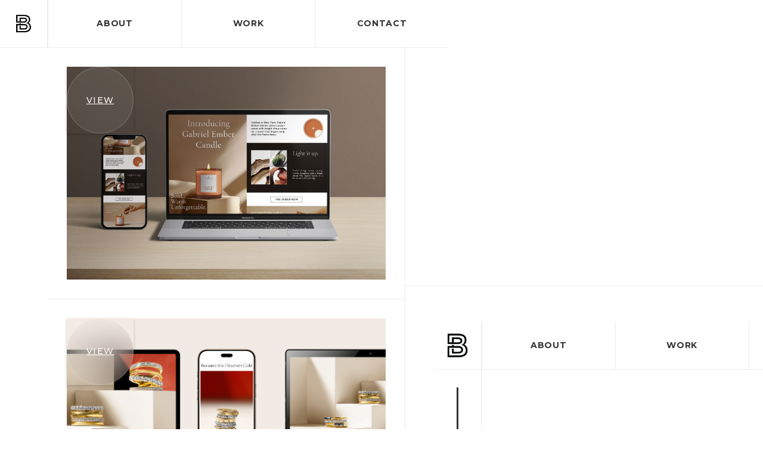

--- FILE ---
content_type: text/html
request_url: https://www.biboebuen.com/
body_size: 3849
content:
<!DOCTYPE html><!-- This site was created in Webflow. https://webflow.com --><!-- Last Published: Fri Dec 05 2025 18:16:26 GMT+0000 (Coordinated Universal Time) --><html data-wf-domain="www.biboebuen.com" data-wf-page="641f5d12915522d51287af37" data-wf-site="641f5d12915522307287af2b"><head><meta charset="utf-8"/><title>Bibo Ebuen Portfolio</title><meta content="Designer and a storyteller with over 8 years of design experience with an extensive background translating marketing ideas into creative strategies" name="description"/><meta content="Bibo Ebuen Portfolio" property="og:title"/><meta content="Designer and a storyteller with over 8 years of design experience with an extensive background translating marketing ideas into creative strategies" property="og:description"/><meta content="Bibo Ebuen Portfolio" property="twitter:title"/><meta content="Designer and a storyteller with over 8 years of design experience with an extensive background translating marketing ideas into creative strategies" property="twitter:description"/><meta property="og:type" content="website"/><meta content="summary_large_image" name="twitter:card"/><meta content="width=device-width, initial-scale=1" name="viewport"/><meta content="Webflow" name="generator"/><link href="https://cdn.prod.website-files.com/641f5d12915522307287af2b/css/biboebuen.webflow.shared.0ccbb39a1.css" rel="stylesheet" type="text/css"/><link href="https://fonts.googleapis.com" rel="preconnect"/><link href="https://fonts.gstatic.com" rel="preconnect" crossorigin="anonymous"/><script src="https://ajax.googleapis.com/ajax/libs/webfont/1.6.26/webfont.js" type="text/javascript"></script><script type="text/javascript">WebFont.load({  google: {    families: ["Montserrat:100,100italic,200,200italic,300,300italic,400,400italic,500,500italic,600,600italic,700,700italic,800,800italic,900,900italic","Varela:400","Forum:regular","Poppins:300,regular,500,700"]  }});</script><script type="text/javascript">!function(o,c){var n=c.documentElement,t=" w-mod-";n.className+=t+"js",("ontouchstart"in o||o.DocumentTouch&&c instanceof DocumentTouch)&&(n.className+=t+"touch")}(window,document);</script><link href="https://cdn.prod.website-files.com/641f5d12915522307287af2b/6420bad0e6ce5586be0e299e_32px.jpg" rel="shortcut icon" type="image/x-icon"/><link href="https://cdn.prod.website-files.com/641f5d12915522307287af2b/6420bb31af7ac8017df5ae7d_ICON.png" rel="apple-touch-icon"/></head><body><div data-animation="default" data-collapse="medium" data-duration="400" data-easing="ease" data-easing2="ease" role="banner" class="navbar w-nav"><div class="nav-content w-container"><div class="nav-content-left"><a href="/" data-w-id="8623498c-b70f-9d42-3a40-7ddeabae7947" aria-current="page" class="brand w-nav-brand w--current"><img src="https://cdn.prod.website-files.com/641f5d12915522307287af2b/64211177418cab68f00068f5_ICON%20SMALL.jpg" loading="lazy" alt="" class="image-2"/><div data-is-ix2-target="1" class="lottie-logo" data-w-id="8a87bbc2-7f6b-8663-3f11-f583b422c961" data-animation-type="lottie" data-src="https://cdn.prod.website-files.com/641f5d12915522307287af2b/641f5d1291552296d887af79_logo-fons.json" data-loop="0" data-direction="1" data-autoplay="0" data-renderer="canvas" data-default-duration="0.4666666666666667" data-duration="0" data-ix2-initial-state="0"></div></a></div><div class="nav-content-right"><div data-w-id="13378fbf-a78b-7efe-8d20-d4269fb2df44" class="menu-button"><div data-is-ix2-target="1" class="menu-lottie" data-w-id="8623498c-b70f-9d42-3a40-7ddeabae794b" data-animation-type="lottie" data-src="https://cdn.prod.website-files.com/641f5d12915522307287af2b/641f5d1291552271cf87af57_hamburger-menu.json" data-loop="0" data-direction="1" data-autoplay="0" data-renderer="svg" data-default-duration="2.4791666666666665" data-duration="0" data-ix2-initial-state="0"></div></div><nav role="navigation" class="nav-menu w-nav-menu"><a href="/about" class="nav-link w-inline-block"><div class="nav-bg"></div><div class="nav-link-text">about</div></a><a href="/work" class="nav-link w-inline-block"><div class="nav-bg"></div><div class="nav-link-text">work</div></a><a href="/contact" class="nav-link w-inline-block"><div class="nav-bg"></div><div class="nav-link-text">contact</div></a></nav><div class="nav-menu-mobile"><div class="block-links"><a href="/about" class="nav-link-mobile">about</a><a href="/work" class="nav-link-mobile">work</a><a href="/contact" class="nav-link-mobile">contact</a></div></div></div></div></div><div class="section"><div class="content"><div class="grid-block"><div class="scroll-block"><div class="project-wrapper no-top-stroke"><div class="project-list-wrapper w-dyn-list"><div role="list" class="project-list w-dyn-items"><div role="listitem" class="project-item w-dyn-item"><a href="/project/gabriel-co" class="project-image-wrapper w-inline-block"><div class="white-overlay"></div><div class="project-overlay"></div><div class="project-button-wrapper"><div class="blur-button"><div class="blur-button-text">view</div></div></div><img src="https://cdn.prod.website-files.com/641f5d12915522154f87af44/687146b131737eb2d75093f6_Combi.jpg" loading="lazy" alt="" sizes="100vw" srcset="https://cdn.prod.website-files.com/641f5d12915522154f87af44/687146b131737eb2d75093f6_Combi-p-500.jpg 500w, https://cdn.prod.website-files.com/641f5d12915522154f87af44/687146b131737eb2d75093f6_Combi-p-800.jpg 800w, https://cdn.prod.website-files.com/641f5d12915522154f87af44/687146b131737eb2d75093f6_Combi-p-1080.jpg 1080w, https://cdn.prod.website-files.com/641f5d12915522154f87af44/687146b131737eb2d75093f6_Combi-p-1600.jpg 1600w, https://cdn.prod.website-files.com/641f5d12915522154f87af44/687146b131737eb2d75093f6_Combi-p-2000.jpg 2000w, https://cdn.prod.website-files.com/641f5d12915522154f87af44/687146b131737eb2d75093f6_Combi-p-2600.jpg 2600w, https://cdn.prod.website-files.com/641f5d12915522154f87af44/687146b131737eb2d75093f6_Combi-p-3200.jpg 3200w, https://cdn.prod.website-files.com/641f5d12915522154f87af44/687146b131737eb2d75093f6_Combi.jpg 4500w" class="project-image"/><div class="project-content"><h3 class="heading h3 white no-margin-bottom">Brand Design</h3></div></a></div><div role="listitem" class="project-item w-dyn-item"><a href="/project/paid-advertising" class="project-image-wrapper w-inline-block"><div class="white-overlay"></div><div class="project-overlay"></div><div class="project-button-wrapper"><div class="blur-button"><div class="blur-button-text">view</div></div></div><img src="https://cdn.prod.website-files.com/641f5d12915522154f87af44/69049a2a2ad61dee207b51d1_SLIDE%202.jpg" loading="lazy" alt="" class="project-image"/><div class="project-content"><h3 class="heading h3 white no-margin-bottom">Paid Advertising</h3></div></a></div><div role="listitem" class="project-item w-dyn-item"><a href="/project/digital-marketing" class="project-image-wrapper w-inline-block"><div class="white-overlay"></div><div class="project-overlay"></div><div class="project-button-wrapper"><div class="blur-button"><div class="blur-button-text">view</div></div></div><img src="https://cdn.prod.website-files.com/641f5d12915522154f87af44/641fd15c3e9344b6ac08909a_PROJNORED.jpg" loading="lazy" alt="" class="project-image"/><div class="project-content"><h3 class="heading h3 white no-margin-bottom">Digital Marketing</h3></div></a></div><div role="listitem" class="project-item w-dyn-item"><a href="/project/virtual-staging" class="project-image-wrapper w-inline-block"><div class="white-overlay"></div><div class="project-overlay"></div><div class="project-button-wrapper"><div class="blur-button"><div class="blur-button-text">view</div></div></div><img src="https://cdn.prod.website-files.com/641f5d12915522154f87af44/641f66df0bbd0a5d14fe28f5_Virtual%20Staging%20NUMBER%201.png" loading="lazy" alt="" sizes="100vw" srcset="https://cdn.prod.website-files.com/641f5d12915522154f87af44/641f66df0bbd0a5d14fe28f5_Virtual%20Staging%20NUMBER%201-p-500.png 500w, https://cdn.prod.website-files.com/641f5d12915522154f87af44/641f66df0bbd0a5d14fe28f5_Virtual%20Staging%20NUMBER%201-p-800.png 800w, https://cdn.prod.website-files.com/641f5d12915522154f87af44/641f66df0bbd0a5d14fe28f5_Virtual%20Staging%20NUMBER%201-p-1080.png 1080w, https://cdn.prod.website-files.com/641f5d12915522154f87af44/641f66df0bbd0a5d14fe28f5_Virtual%20Staging%20NUMBER%201-p-1600.png 1600w, https://cdn.prod.website-files.com/641f5d12915522154f87af44/641f66df0bbd0a5d14fe28f5_Virtual%20Staging%20NUMBER%201.png 1809w" class="project-image"/><div class="project-content"><h3 class="heading h3 white no-margin-bottom">Virtual Staging</h3></div></a></div><div role="listitem" class="project-item w-dyn-item"><a href="/project/email-marketing-2" class="project-image-wrapper w-inline-block"><div class="white-overlay"></div><div class="project-overlay"></div><div class="project-button-wrapper"><div class="blur-button"><div class="blur-button-text">view</div></div></div><img src="https://cdn.prod.website-files.com/641f5d12915522154f87af44/641f685619714545f51f23bc_Email%20Newsletter%209.png" loading="lazy" alt="" sizes="100vw" srcset="https://cdn.prod.website-files.com/641f5d12915522154f87af44/641f685619714545f51f23bc_Email%20Newsletter%209-p-500.png 500w, https://cdn.prod.website-files.com/641f5d12915522154f87af44/641f685619714545f51f23bc_Email%20Newsletter%209-p-800.png 800w, https://cdn.prod.website-files.com/641f5d12915522154f87af44/641f685619714545f51f23bc_Email%20Newsletter%209-p-1080.png 1080w, https://cdn.prod.website-files.com/641f5d12915522154f87af44/641f685619714545f51f23bc_Email%20Newsletter%209-p-1600.png 1600w, https://cdn.prod.website-files.com/641f5d12915522154f87af44/641f685619714545f51f23bc_Email%20Newsletter%209.png 1795w" class="project-image"/><div class="project-content"><h3 class="heading h3 white no-margin-bottom">Email Marketing</h3></div></a></div><div role="listitem" class="project-item w-dyn-item"><a href="/project/serhant" class="project-image-wrapper w-inline-block"><div class="white-overlay"></div><div class="project-overlay"></div><div class="project-button-wrapper"><div class="blur-button"><div class="blur-button-text">view</div></div></div><img src="https://cdn.prod.website-files.com/641f5d12915522154f87af44/64494646f68afddffd00030a_Page%206%20Presentation-43.jpg" loading="lazy" alt="" class="project-image"/><div class="project-content"><h3 class="heading h3 white no-margin-bottom">Email Marketing</h3></div></a></div><div role="listitem" class="project-item w-dyn-item"><a href="/project/syndica" class="project-image-wrapper w-inline-block"><div class="white-overlay"></div><div class="project-overlay"></div><div class="project-button-wrapper"><div class="blur-button"><div class="blur-button-text">view</div></div></div><img src="https://cdn.prod.website-files.com/641f5d12915522154f87af44/666715a9b971c4e2018dae6a_cadwcaqdc.jpg" loading="lazy" alt="" sizes="100vw" srcset="https://cdn.prod.website-files.com/641f5d12915522154f87af44/666715a9b971c4e2018dae6a_cadwcaqdc-p-500.jpg 500w, https://cdn.prod.website-files.com/641f5d12915522154f87af44/666715a9b971c4e2018dae6a_cadwcaqdc-p-800.jpg 800w, https://cdn.prod.website-files.com/641f5d12915522154f87af44/666715a9b971c4e2018dae6a_cadwcaqdc-p-1080.jpg 1080w, https://cdn.prod.website-files.com/641f5d12915522154f87af44/666715a9b971c4e2018dae6a_cadwcaqdc.jpg 1590w" class="project-image"/><div class="project-content"><h3 class="heading h3 white no-margin-bottom">Presentation Design</h3></div></a></div><div role="listitem" class="project-item w-dyn-item"><a href="/project/the-bean" class="project-image-wrapper w-inline-block"><div class="white-overlay"></div><div class="project-overlay"></div><div class="project-button-wrapper"><div class="blur-button"><div class="blur-button-text">view</div></div></div><img src="https://cdn.prod.website-files.com/641f5d12915522154f87af44/64211d469a01001631d7fc67_THE%20BEAN%202%20NEW.jpg" loading="lazy" alt="" sizes="100vw" srcset="https://cdn.prod.website-files.com/641f5d12915522154f87af44/64211d469a01001631d7fc67_THE%20BEAN%202%20NEW-p-500.jpg 500w, https://cdn.prod.website-files.com/641f5d12915522154f87af44/64211d469a01001631d7fc67_THE%20BEAN%202%20NEW-p-800.jpg 800w, https://cdn.prod.website-files.com/641f5d12915522154f87af44/64211d469a01001631d7fc67_THE%20BEAN%202%20NEW-p-1080.jpg 1080w, https://cdn.prod.website-files.com/641f5d12915522154f87af44/64211d469a01001631d7fc67_THE%20BEAN%202%20NEW.jpg 1600w" class="project-image"/><div class="project-content"><h3 class="heading h3 white no-margin-bottom">Social Media</h3></div></a></div><div role="listitem" class="project-item w-dyn-item"><a href="/project/film" class="project-image-wrapper w-inline-block"><div class="white-overlay"></div><div class="project-overlay"></div><div class="project-button-wrapper"><div class="blur-button"><div class="blur-button-text">view</div></div></div><img src="https://cdn.prod.website-files.com/641f5d12915522154f87af44/65ec94318d0f6e270a04048a_film%20new.png" loading="lazy" alt="" sizes="100vw" srcset="https://cdn.prod.website-files.com/641f5d12915522154f87af44/65ec94318d0f6e270a04048a_film%20new-p-500.png 500w, https://cdn.prod.website-files.com/641f5d12915522154f87af44/65ec94318d0f6e270a04048a_film%20new-p-800.png 800w, https://cdn.prod.website-files.com/641f5d12915522154f87af44/65ec94318d0f6e270a04048a_film%20new-p-1080.png 1080w, https://cdn.prod.website-files.com/641f5d12915522154f87af44/65ec94318d0f6e270a04048a_film%20new-p-1600.png 1600w, https://cdn.prod.website-files.com/641f5d12915522154f87af44/65ec94318d0f6e270a04048a_film%20new.png 1742w" class="project-image"/><div class="project-content"><h3 class="heading h3 white no-margin-bottom">Film</h3></div></a></div></div></div></div><div class="footer"><div class="footer-wrapper"><div data-w-id="cf718504-e160-62a0-2401-3ebec51b24ab" class="footer-content"><h2 class="heading h2">let&#x27;s work together</h2><div class="socials"><a href="https://www.instagram.com/" target="_blank" class="underline-link w-inline-block"><div class="outline-button-content"><div class="button-text">Instagram</div></div><div class="line-wrap"><div class="line-fill"></div></div></a><a href="mailto:bibo.ebuen.nyc@gmail.com" target="_blank" class="underline-link w-inline-block"><div class="button-text">Email<br/></div><div class="line-wrap"><div class="line-fill"></div></div></a></div></div><div data-w-id="cf718504-e160-62a0-2401-3ebec51b24b9" class="footer-bottom"><div class="bottom-details">2023 © Bibo Ebuen</div></div></div></div></div><div id="w-node-f7053bde-d581-4f39-985b-6e2f8a792bf0-1287af37" class="sticky-block"><div id="w-node-_59a24a70-7073-2148-eebe-a3043225a780-1287af37" class="hero-block-content"><div class="heading-block"><h1 data-w-id="f70699d8-7ad3-d461-808e-a8293ce30ece" style="-webkit-transform:translate3d(0, 10%, 0) scale3d(1, 1, 1) rotateX(0) rotateY(0) rotateZ(0) skew(0, 0);-moz-transform:translate3d(0, 10%, 0) scale3d(1, 1, 1) rotateX(0) rotateY(0) rotateZ(0) skew(0, 0);-ms-transform:translate3d(0, 10%, 0) scale3d(1, 1, 1) rotateX(0) rotateY(0) rotateZ(0) skew(0, 0);transform:translate3d(0, 10%, 0) scale3d(1, 1, 1) rotateX(0) rotateY(0) rotateZ(0) skew(0, 0);opacity:0" class="heading h1 no-margin-bottom"><strong><sup class="superscript">B i b o   E B U E N</sup></strong><br/>SENIOR<br/>DESIGNER &amp; ART DIRECTOR</h1></div><div id="w-node-ebbdefe2-e329-0455-5c4a-042b182fa946-1287af37" class="description-block"><p data-w-id="21b9a143-7dc2-8d91-8add-c8736c8693cb" style="-webkit-transform:translate3d(0, 10%, 0) scale3d(1, 1, 1) rotateX(0) rotateY(0) rotateZ(0) skew(0, 0);-moz-transform:translate3d(0, 10%, 0) scale3d(1, 1, 1) rotateX(0) rotateY(0) rotateZ(0) skew(0, 0);-ms-transform:translate3d(0, 10%, 0) scale3d(1, 1, 1) rotateX(0) rotateY(0) rotateZ(0) skew(0, 0);transform:translate3d(0, 10%, 0) scale3d(1, 1, 1) rotateX(0) rotateY(0) rotateZ(0) skew(0, 0);opacity:0" class="paragraph large no-margin-bottom">Designer and a storyteller with over 10 years of design experience with an extensive background translating ideas into creative strategies</p><div class="scroll-indicator"><div id="w-node-b5adf061-a2f4-92e7-ad56-382778728fde-78728fdd" class="indicator-block"><div class="indicator-fill"><div data-w-id="b5adf061-a2f4-92e7-ad56-382778728fe0" class="indicator"></div></div></div><div class="social-sidebar-icons"><div id="w-node-b5adf061-a2f4-92e7-ad56-382778728fe2-78728fdd" class="social-sidebar-block"><a href="https://dribbble.com/" target="_blank" class="sidebar-icon w-inline-block"></a><a href="https://twitter.com/" target="_blank" class="sidebar-icon w-inline-block"></a><a href="https://www.instagram.com/biboebuen" target="_blank" class="sidebar-icon w-inline-block"><img src="https://cdn.prod.website-files.com/641f5d12915522307287af2b/641f5d129155221d3f87af5b_instagram-icon8.svg" loading="lazy" alt="" class="social-image"/></a><a href="https://www.biboebuen.com/contact" target="_blank" class="sidebar-icon w-inline-block"><img src="https://cdn.prod.website-files.com/641f5d12915522307287af2b/6421163c7e674a9f4fedf295_MAIL%20BOLD.png" loading="lazy" alt="" sizes="(max-width: 767px) 100vw, (max-width: 991px) 24px, (max-width: 1279px) 2vw, 24px" srcset="https://cdn.prod.website-files.com/641f5d12915522307287af2b/6421163c7e674a9f4fedf295_MAIL%20BOLD-p-500.png 500w, https://cdn.prod.website-files.com/641f5d12915522307287af2b/6421163c7e674a9f4fedf295_MAIL%20BOLD-p-800.png 800w, https://cdn.prod.website-files.com/641f5d12915522307287af2b/6421163c7e674a9f4fedf295_MAIL%20BOLD-p-1080.png 1080w, https://cdn.prod.website-files.com/641f5d12915522307287af2b/6421163c7e674a9f4fedf295_MAIL%20BOLD-p-1600.png 1600w, https://cdn.prod.website-files.com/641f5d12915522307287af2b/6421163c7e674a9f4fedf295_MAIL%20BOLD-p-2000.png 2000w, https://cdn.prod.website-files.com/641f5d12915522307287af2b/6421163c7e674a9f4fedf295_MAIL%20BOLD.png 2048w" class="social-image"/></a></div></div></div><div data-animation="default" data-collapse="medium" data-duration="400" data-easing="ease" data-easing2="ease" role="banner" class="navbar w-nav"><div class="nav-content w-container"><div class="nav-content-left"><a href="/" data-w-id="8623498c-b70f-9d42-3a40-7ddeabae7947" aria-current="page" class="brand w-nav-brand w--current"><img src="https://cdn.prod.website-files.com/641f5d12915522307287af2b/641f5fafa2bd1e2dd03b4ca3_B.jpg" loading="lazy" alt="" sizes="(max-width: 479px) 63px, 79px" srcset="https://cdn.prod.website-files.com/641f5d12915522307287af2b/641f5fafa2bd1e2dd03b4ca3_B-p-500.jpg 500w, https://cdn.prod.website-files.com/641f5d12915522307287af2b/641f5fafa2bd1e2dd03b4ca3_B-p-800.jpg 800w, https://cdn.prod.website-files.com/641f5d12915522307287af2b/641f5fafa2bd1e2dd03b4ca3_B-p-1080.jpg 1080w, https://cdn.prod.website-files.com/641f5d12915522307287af2b/641f5fafa2bd1e2dd03b4ca3_B-p-1600.jpg 1600w, https://cdn.prod.website-files.com/641f5d12915522307287af2b/641f5fafa2bd1e2dd03b4ca3_B-p-2000.jpg 2000w, https://cdn.prod.website-files.com/641f5d12915522307287af2b/641f5fafa2bd1e2dd03b4ca3_B-p-2600.jpg 2600w, https://cdn.prod.website-files.com/641f5d12915522307287af2b/641f5fafa2bd1e2dd03b4ca3_B-p-3200.jpg 3200w" class="image-2"/><div data-is-ix2-target="1" class="lottie-logo" data-w-id="8a87bbc2-7f6b-8663-3f11-f583b422c961" data-animation-type="lottie" data-src="https://cdn.prod.website-files.com/641f5d12915522307287af2b/641f5d1291552296d887af79_logo-fons.json" data-loop="0" data-direction="1" data-autoplay="0" data-renderer="canvas" data-default-duration="0.4666666666666667" data-duration="0" data-ix2-initial-state="0"></div></a></div><div class="nav-content-right"><div data-w-id="13378fbf-a78b-7efe-8d20-d4269fb2df44" class="menu-button"><div data-is-ix2-target="1" class="menu-lottie" data-w-id="8623498c-b70f-9d42-3a40-7ddeabae794b" data-animation-type="lottie" data-src="https://cdn.prod.website-files.com/641f5d12915522307287af2b/641f5d1291552271cf87af57_hamburger-menu.json" data-loop="0" data-direction="1" data-autoplay="0" data-renderer="svg" data-default-duration="2.4791666666666665" data-duration="0" data-ix2-initial-state="0"></div></div><nav role="navigation" class="nav-menu w-nav-menu"><a href="/about" class="nav-link w-inline-block"><div class="nav-bg"></div><div class="nav-link-text">about</div></a><a href="/work" class="nav-link w-inline-block"><div class="nav-bg"></div><div class="nav-link-text">work</div></a><a href="/contact" class="nav-link w-inline-block"><div class="nav-bg"></div><div class="nav-link-text">contact</div></a></nav><div class="nav-menu-mobile"><div class="block-links"><a href="/about" class="nav-link-mobile">about</a><a href="/work" class="nav-link-mobile">work</a><a href="/contact" class="nav-link-mobile">contact</a></div></div></div></div></div></div></div></div></div></div></div><script src="https://d3e54v103j8qbb.cloudfront.net/js/jquery-3.5.1.min.dc5e7f18c8.js?site=641f5d12915522307287af2b" type="text/javascript" integrity="sha256-9/aliU8dGd2tb6OSsuzixeV4y/faTqgFtohetphbbj0=" crossorigin="anonymous"></script><script src="https://cdn.prod.website-files.com/641f5d12915522307287af2b/js/webflow.schunk.e0c428ff9737f919.js" type="text/javascript"></script><script src="https://cdn.prod.website-files.com/641f5d12915522307287af2b/js/webflow.schunk.b0f02f8c6cfafb83.js" type="text/javascript"></script><script src="https://cdn.prod.website-files.com/641f5d12915522307287af2b/js/webflow.707134ad.bbfd5c884087d99c.js" type="text/javascript"></script></body></html>

--- FILE ---
content_type: text/css
request_url: https://cdn.prod.website-files.com/641f5d12915522307287af2b/css/biboebuen.webflow.shared.0ccbb39a1.css
body_size: 15791
content:
html {
  -webkit-text-size-adjust: 100%;
  -ms-text-size-adjust: 100%;
  font-family: sans-serif;
}

body {
  margin: 0;
}

article, aside, details, figcaption, figure, footer, header, hgroup, main, menu, nav, section, summary {
  display: block;
}

audio, canvas, progress, video {
  vertical-align: baseline;
  display: inline-block;
}

audio:not([controls]) {
  height: 0;
  display: none;
}

[hidden], template {
  display: none;
}

a {
  background-color: #0000;
}

a:active, a:hover {
  outline: 0;
}

abbr[title] {
  border-bottom: 1px dotted;
}

b, strong {
  font-weight: bold;
}

dfn {
  font-style: italic;
}

h1 {
  margin: .67em 0;
  font-size: 2em;
}

mark {
  color: #000;
  background: #ff0;
}

small {
  font-size: 80%;
}

sub, sup {
  vertical-align: baseline;
  font-size: 75%;
  line-height: 0;
  position: relative;
}

sup {
  top: -.5em;
}

sub {
  bottom: -.25em;
}

img {
  border: 0;
}

svg:not(:root) {
  overflow: hidden;
}

hr {
  box-sizing: content-box;
  height: 0;
}

pre {
  overflow: auto;
}

code, kbd, pre, samp {
  font-family: monospace;
  font-size: 1em;
}

button, input, optgroup, select, textarea {
  color: inherit;
  font: inherit;
  margin: 0;
}

button {
  overflow: visible;
}

button, select {
  text-transform: none;
}

button, html input[type="button"], input[type="reset"] {
  -webkit-appearance: button;
  cursor: pointer;
}

button[disabled], html input[disabled] {
  cursor: default;
}

button::-moz-focus-inner, input::-moz-focus-inner {
  border: 0;
  padding: 0;
}

input {
  line-height: normal;
}

input[type="checkbox"], input[type="radio"] {
  box-sizing: border-box;
  padding: 0;
}

input[type="number"]::-webkit-inner-spin-button, input[type="number"]::-webkit-outer-spin-button {
  height: auto;
}

input[type="search"] {
  -webkit-appearance: none;
}

input[type="search"]::-webkit-search-cancel-button, input[type="search"]::-webkit-search-decoration {
  -webkit-appearance: none;
}

legend {
  border: 0;
  padding: 0;
}

textarea {
  overflow: auto;
}

optgroup {
  font-weight: bold;
}

table {
  border-collapse: collapse;
  border-spacing: 0;
}

td, th {
  padding: 0;
}

@font-face {
  font-family: webflow-icons;
  src: url("[data-uri]") format("truetype");
  font-weight: normal;
  font-style: normal;
}

[class^="w-icon-"], [class*=" w-icon-"] {
  speak: none;
  font-variant: normal;
  text-transform: none;
  -webkit-font-smoothing: antialiased;
  -moz-osx-font-smoothing: grayscale;
  font-style: normal;
  font-weight: normal;
  line-height: 1;
  font-family: webflow-icons !important;
}

.w-icon-slider-right:before {
  content: "";
}

.w-icon-slider-left:before {
  content: "";
}

.w-icon-nav-menu:before {
  content: "";
}

.w-icon-arrow-down:before, .w-icon-dropdown-toggle:before {
  content: "";
}

.w-icon-file-upload-remove:before {
  content: "";
}

.w-icon-file-upload-icon:before {
  content: "";
}

* {
  box-sizing: border-box;
}

html {
  height: 100%;
}

body {
  color: #333;
  background-color: #fff;
  min-height: 100%;
  margin: 0;
  font-family: Arial, sans-serif;
  font-size: 14px;
  line-height: 20px;
}

img {
  vertical-align: middle;
  max-width: 100%;
  display: inline-block;
}

html.w-mod-touch * {
  background-attachment: scroll !important;
}

.w-block {
  display: block;
}

.w-inline-block {
  max-width: 100%;
  display: inline-block;
}

.w-clearfix:before, .w-clearfix:after {
  content: " ";
  grid-area: 1 / 1 / 2 / 2;
  display: table;
}

.w-clearfix:after {
  clear: both;
}

.w-hidden {
  display: none;
}

.w-button {
  color: #fff;
  line-height: inherit;
  cursor: pointer;
  background-color: #3898ec;
  border: 0;
  border-radius: 0;
  padding: 9px 15px;
  text-decoration: none;
  display: inline-block;
}

input.w-button {
  -webkit-appearance: button;
}

html[data-w-dynpage] [data-w-cloak] {
  color: #0000 !important;
}

.w-code-block {
  margin: unset;
}

pre.w-code-block code {
  all: inherit;
}

.w-optimization {
  display: contents;
}

.w-webflow-badge, .w-webflow-badge > img {
  box-sizing: unset;
  width: unset;
  height: unset;
  max-height: unset;
  max-width: unset;
  min-height: unset;
  min-width: unset;
  margin: unset;
  padding: unset;
  float: unset;
  clear: unset;
  border: unset;
  border-radius: unset;
  background: unset;
  background-image: unset;
  background-position: unset;
  background-size: unset;
  background-repeat: unset;
  background-origin: unset;
  background-clip: unset;
  background-attachment: unset;
  background-color: unset;
  box-shadow: unset;
  transform: unset;
  direction: unset;
  font-family: unset;
  font-weight: unset;
  color: unset;
  font-size: unset;
  line-height: unset;
  font-style: unset;
  font-variant: unset;
  text-align: unset;
  letter-spacing: unset;
  -webkit-text-decoration: unset;
  text-decoration: unset;
  text-indent: unset;
  text-transform: unset;
  list-style-type: unset;
  text-shadow: unset;
  vertical-align: unset;
  cursor: unset;
  white-space: unset;
  word-break: unset;
  word-spacing: unset;
  word-wrap: unset;
  transition: unset;
}

.w-webflow-badge {
  white-space: nowrap;
  cursor: pointer;
  box-shadow: 0 0 0 1px #0000001a, 0 1px 3px #0000001a;
  visibility: visible !important;
  opacity: 1 !important;
  z-index: 2147483647 !important;
  color: #aaadb0 !important;
  overflow: unset !important;
  background-color: #fff !important;
  border-radius: 3px !important;
  width: auto !important;
  height: auto !important;
  margin: 0 !important;
  padding: 6px !important;
  font-size: 12px !important;
  line-height: 14px !important;
  text-decoration: none !important;
  display: inline-block !important;
  position: fixed !important;
  inset: auto 12px 12px auto !important;
  transform: none !important;
}

.w-webflow-badge > img {
  position: unset;
  visibility: unset !important;
  opacity: 1 !important;
  vertical-align: middle !important;
  display: inline-block !important;
}

h1, h2, h3, h4, h5, h6 {
  margin-bottom: 10px;
  font-weight: bold;
}

h1 {
  margin-top: 20px;
  font-size: 38px;
  line-height: 44px;
}

h2 {
  margin-top: 20px;
  font-size: 32px;
  line-height: 36px;
}

h3 {
  margin-top: 20px;
  font-size: 24px;
  line-height: 30px;
}

h4 {
  margin-top: 10px;
  font-size: 18px;
  line-height: 24px;
}

h5 {
  margin-top: 10px;
  font-size: 14px;
  line-height: 20px;
}

h6 {
  margin-top: 10px;
  font-size: 12px;
  line-height: 18px;
}

p {
  margin-top: 0;
  margin-bottom: 10px;
}

blockquote {
  border-left: 5px solid #e2e2e2;
  margin: 0 0 10px;
  padding: 10px 20px;
  font-size: 18px;
  line-height: 22px;
}

figure {
  margin: 0 0 10px;
}

figcaption {
  text-align: center;
  margin-top: 5px;
}

ul, ol {
  margin-top: 0;
  margin-bottom: 10px;
  padding-left: 40px;
}

.w-list-unstyled {
  padding-left: 0;
  list-style: none;
}

.w-embed:before, .w-embed:after {
  content: " ";
  grid-area: 1 / 1 / 2 / 2;
  display: table;
}

.w-embed:after {
  clear: both;
}

.w-video {
  width: 100%;
  padding: 0;
  position: relative;
}

.w-video iframe, .w-video object, .w-video embed {
  border: none;
  width: 100%;
  height: 100%;
  position: absolute;
  top: 0;
  left: 0;
}

fieldset {
  border: 0;
  margin: 0;
  padding: 0;
}

button, [type="button"], [type="reset"] {
  cursor: pointer;
  -webkit-appearance: button;
  border: 0;
}

.w-form {
  margin: 0 0 15px;
}

.w-form-done {
  text-align: center;
  background-color: #ddd;
  padding: 20px;
  display: none;
}

.w-form-fail {
  background-color: #ffdede;
  margin-top: 10px;
  padding: 10px;
  display: none;
}

label {
  margin-bottom: 5px;
  font-weight: bold;
  display: block;
}

.w-input, .w-select {
  color: #333;
  vertical-align: middle;
  background-color: #fff;
  border: 1px solid #ccc;
  width: 100%;
  height: 38px;
  margin-bottom: 10px;
  padding: 8px 12px;
  font-size: 14px;
  line-height: 1.42857;
  display: block;
}

.w-input::placeholder, .w-select::placeholder {
  color: #999;
}

.w-input:focus, .w-select:focus {
  border-color: #3898ec;
  outline: 0;
}

.w-input[disabled], .w-select[disabled], .w-input[readonly], .w-select[readonly], fieldset[disabled] .w-input, fieldset[disabled] .w-select {
  cursor: not-allowed;
}

.w-input[disabled]:not(.w-input-disabled), .w-select[disabled]:not(.w-input-disabled), .w-input[readonly], .w-select[readonly], fieldset[disabled]:not(.w-input-disabled) .w-input, fieldset[disabled]:not(.w-input-disabled) .w-select {
  background-color: #eee;
}

textarea.w-input, textarea.w-select {
  height: auto;
}

.w-select {
  background-color: #f3f3f3;
}

.w-select[multiple] {
  height: auto;
}

.w-form-label {
  cursor: pointer;
  margin-bottom: 0;
  font-weight: normal;
  display: inline-block;
}

.w-radio {
  margin-bottom: 5px;
  padding-left: 20px;
  display: block;
}

.w-radio:before, .w-radio:after {
  content: " ";
  grid-area: 1 / 1 / 2 / 2;
  display: table;
}

.w-radio:after {
  clear: both;
}

.w-radio-input {
  float: left;
  margin: 3px 0 0 -20px;
  line-height: normal;
}

.w-file-upload {
  margin-bottom: 10px;
  display: block;
}

.w-file-upload-input {
  opacity: 0;
  z-index: -100;
  width: .1px;
  height: .1px;
  position: absolute;
  overflow: hidden;
}

.w-file-upload-default, .w-file-upload-uploading, .w-file-upload-success {
  color: #333;
  display: inline-block;
}

.w-file-upload-error {
  margin-top: 10px;
  display: block;
}

.w-file-upload-default.w-hidden, .w-file-upload-uploading.w-hidden, .w-file-upload-error.w-hidden, .w-file-upload-success.w-hidden {
  display: none;
}

.w-file-upload-uploading-btn {
  cursor: pointer;
  background-color: #fafafa;
  border: 1px solid #ccc;
  margin: 0;
  padding: 8px 12px;
  font-size: 14px;
  font-weight: normal;
  display: flex;
}

.w-file-upload-file {
  background-color: #fafafa;
  border: 1px solid #ccc;
  flex-grow: 1;
  justify-content: space-between;
  margin: 0;
  padding: 8px 9px 8px 11px;
  display: flex;
}

.w-file-upload-file-name {
  font-size: 14px;
  font-weight: normal;
  display: block;
}

.w-file-remove-link {
  cursor: pointer;
  width: auto;
  height: auto;
  margin-top: 3px;
  margin-left: 10px;
  padding: 3px;
  display: block;
}

.w-icon-file-upload-remove {
  margin: auto;
  font-size: 10px;
}

.w-file-upload-error-msg {
  color: #ea384c;
  padding: 2px 0;
  display: inline-block;
}

.w-file-upload-info {
  padding: 0 12px;
  line-height: 38px;
  display: inline-block;
}

.w-file-upload-label {
  cursor: pointer;
  background-color: #fafafa;
  border: 1px solid #ccc;
  margin: 0;
  padding: 8px 12px;
  font-size: 14px;
  font-weight: normal;
  display: inline-block;
}

.w-icon-file-upload-icon, .w-icon-file-upload-uploading {
  width: 20px;
  margin-right: 8px;
  display: inline-block;
}

.w-icon-file-upload-uploading {
  height: 20px;
}

.w-container {
  max-width: 940px;
  margin-left: auto;
  margin-right: auto;
}

.w-container:before, .w-container:after {
  content: " ";
  grid-area: 1 / 1 / 2 / 2;
  display: table;
}

.w-container:after {
  clear: both;
}

.w-container .w-row {
  margin-left: -10px;
  margin-right: -10px;
}

.w-row:before, .w-row:after {
  content: " ";
  grid-area: 1 / 1 / 2 / 2;
  display: table;
}

.w-row:after {
  clear: both;
}

.w-row .w-row {
  margin-left: 0;
  margin-right: 0;
}

.w-col {
  float: left;
  width: 100%;
  min-height: 1px;
  padding-left: 10px;
  padding-right: 10px;
  position: relative;
}

.w-col .w-col {
  padding-left: 0;
  padding-right: 0;
}

.w-col-1 {
  width: 8.33333%;
}

.w-col-2 {
  width: 16.6667%;
}

.w-col-3 {
  width: 25%;
}

.w-col-4 {
  width: 33.3333%;
}

.w-col-5 {
  width: 41.6667%;
}

.w-col-6 {
  width: 50%;
}

.w-col-7 {
  width: 58.3333%;
}

.w-col-8 {
  width: 66.6667%;
}

.w-col-9 {
  width: 75%;
}

.w-col-10 {
  width: 83.3333%;
}

.w-col-11 {
  width: 91.6667%;
}

.w-col-12 {
  width: 100%;
}

.w-hidden-main {
  display: none !important;
}

@media screen and (max-width: 991px) {
  .w-container {
    max-width: 728px;
  }

  .w-hidden-main {
    display: inherit !important;
  }

  .w-hidden-medium {
    display: none !important;
  }

  .w-col-medium-1 {
    width: 8.33333%;
  }

  .w-col-medium-2 {
    width: 16.6667%;
  }

  .w-col-medium-3 {
    width: 25%;
  }

  .w-col-medium-4 {
    width: 33.3333%;
  }

  .w-col-medium-5 {
    width: 41.6667%;
  }

  .w-col-medium-6 {
    width: 50%;
  }

  .w-col-medium-7 {
    width: 58.3333%;
  }

  .w-col-medium-8 {
    width: 66.6667%;
  }

  .w-col-medium-9 {
    width: 75%;
  }

  .w-col-medium-10 {
    width: 83.3333%;
  }

  .w-col-medium-11 {
    width: 91.6667%;
  }

  .w-col-medium-12 {
    width: 100%;
  }

  .w-col-stack {
    width: 100%;
    left: auto;
    right: auto;
  }
}

@media screen and (max-width: 767px) {
  .w-hidden-main, .w-hidden-medium {
    display: inherit !important;
  }

  .w-hidden-small {
    display: none !important;
  }

  .w-row, .w-container .w-row {
    margin-left: 0;
    margin-right: 0;
  }

  .w-col {
    width: 100%;
    left: auto;
    right: auto;
  }

  .w-col-small-1 {
    width: 8.33333%;
  }

  .w-col-small-2 {
    width: 16.6667%;
  }

  .w-col-small-3 {
    width: 25%;
  }

  .w-col-small-4 {
    width: 33.3333%;
  }

  .w-col-small-5 {
    width: 41.6667%;
  }

  .w-col-small-6 {
    width: 50%;
  }

  .w-col-small-7 {
    width: 58.3333%;
  }

  .w-col-small-8 {
    width: 66.6667%;
  }

  .w-col-small-9 {
    width: 75%;
  }

  .w-col-small-10 {
    width: 83.3333%;
  }

  .w-col-small-11 {
    width: 91.6667%;
  }

  .w-col-small-12 {
    width: 100%;
  }
}

@media screen and (max-width: 479px) {
  .w-container {
    max-width: none;
  }

  .w-hidden-main, .w-hidden-medium, .w-hidden-small {
    display: inherit !important;
  }

  .w-hidden-tiny {
    display: none !important;
  }

  .w-col {
    width: 100%;
  }

  .w-col-tiny-1 {
    width: 8.33333%;
  }

  .w-col-tiny-2 {
    width: 16.6667%;
  }

  .w-col-tiny-3 {
    width: 25%;
  }

  .w-col-tiny-4 {
    width: 33.3333%;
  }

  .w-col-tiny-5 {
    width: 41.6667%;
  }

  .w-col-tiny-6 {
    width: 50%;
  }

  .w-col-tiny-7 {
    width: 58.3333%;
  }

  .w-col-tiny-8 {
    width: 66.6667%;
  }

  .w-col-tiny-9 {
    width: 75%;
  }

  .w-col-tiny-10 {
    width: 83.3333%;
  }

  .w-col-tiny-11 {
    width: 91.6667%;
  }

  .w-col-tiny-12 {
    width: 100%;
  }
}

.w-widget {
  position: relative;
}

.w-widget-map {
  width: 100%;
  height: 400px;
}

.w-widget-map label {
  width: auto;
  display: inline;
}

.w-widget-map img {
  max-width: inherit;
}

.w-widget-map .gm-style-iw {
  text-align: center;
}

.w-widget-map .gm-style-iw > button {
  display: none !important;
}

.w-widget-twitter {
  overflow: hidden;
}

.w-widget-twitter-count-shim {
  vertical-align: top;
  text-align: center;
  background: #fff;
  border: 1px solid #758696;
  border-radius: 3px;
  width: 28px;
  height: 20px;
  display: inline-block;
  position: relative;
}

.w-widget-twitter-count-shim * {
  pointer-events: none;
  -webkit-user-select: none;
  user-select: none;
}

.w-widget-twitter-count-shim .w-widget-twitter-count-inner {
  text-align: center;
  color: #999;
  font-family: serif;
  font-size: 15px;
  line-height: 12px;
  position: relative;
}

.w-widget-twitter-count-shim .w-widget-twitter-count-clear {
  display: block;
  position: relative;
}

.w-widget-twitter-count-shim.w--large {
  width: 36px;
  height: 28px;
}

.w-widget-twitter-count-shim.w--large .w-widget-twitter-count-inner {
  font-size: 18px;
  line-height: 18px;
}

.w-widget-twitter-count-shim:not(.w--vertical) {
  margin-left: 5px;
  margin-right: 8px;
}

.w-widget-twitter-count-shim:not(.w--vertical).w--large {
  margin-left: 6px;
}

.w-widget-twitter-count-shim:not(.w--vertical):before, .w-widget-twitter-count-shim:not(.w--vertical):after {
  content: " ";
  pointer-events: none;
  border: solid #0000;
  width: 0;
  height: 0;
  position: absolute;
  top: 50%;
  left: 0;
}

.w-widget-twitter-count-shim:not(.w--vertical):before {
  border-width: 4px;
  border-color: #75869600 #5d6c7b #75869600 #75869600;
  margin-top: -4px;
  margin-left: -9px;
}

.w-widget-twitter-count-shim:not(.w--vertical).w--large:before {
  border-width: 5px;
  margin-top: -5px;
  margin-left: -10px;
}

.w-widget-twitter-count-shim:not(.w--vertical):after {
  border-width: 4px;
  border-color: #fff0 #fff #fff0 #fff0;
  margin-top: -4px;
  margin-left: -8px;
}

.w-widget-twitter-count-shim:not(.w--vertical).w--large:after {
  border-width: 5px;
  margin-top: -5px;
  margin-left: -9px;
}

.w-widget-twitter-count-shim.w--vertical {
  width: 61px;
  height: 33px;
  margin-bottom: 8px;
}

.w-widget-twitter-count-shim.w--vertical:before, .w-widget-twitter-count-shim.w--vertical:after {
  content: " ";
  pointer-events: none;
  border: solid #0000;
  width: 0;
  height: 0;
  position: absolute;
  top: 100%;
  left: 50%;
}

.w-widget-twitter-count-shim.w--vertical:before {
  border-width: 5px;
  border-color: #5d6c7b #75869600 #75869600;
  margin-left: -5px;
}

.w-widget-twitter-count-shim.w--vertical:after {
  border-width: 4px;
  border-color: #fff #fff0 #fff0;
  margin-left: -4px;
}

.w-widget-twitter-count-shim.w--vertical .w-widget-twitter-count-inner {
  font-size: 18px;
  line-height: 22px;
}

.w-widget-twitter-count-shim.w--vertical.w--large {
  width: 76px;
}

.w-background-video {
  color: #fff;
  height: 500px;
  position: relative;
  overflow: hidden;
}

.w-background-video > video {
  object-fit: cover;
  z-index: -100;
  background-position: 50%;
  background-size: cover;
  width: 100%;
  height: 100%;
  margin: auto;
  position: absolute;
  inset: -100%;
}

.w-background-video > video::-webkit-media-controls-start-playback-button {
  -webkit-appearance: none;
  display: none !important;
}

.w-background-video--control {
  background-color: #0000;
  padding: 0;
  position: absolute;
  bottom: 1em;
  right: 1em;
}

.w-background-video--control > [hidden] {
  display: none !important;
}

.w-slider {
  text-align: center;
  clear: both;
  -webkit-tap-highlight-color: #0000;
  tap-highlight-color: #0000;
  background: #ddd;
  height: 300px;
  position: relative;
}

.w-slider-mask {
  z-index: 1;
  white-space: nowrap;
  height: 100%;
  display: block;
  position: relative;
  left: 0;
  right: 0;
  overflow: hidden;
}

.w-slide {
  vertical-align: top;
  white-space: normal;
  text-align: left;
  width: 100%;
  height: 100%;
  display: inline-block;
  position: relative;
}

.w-slider-nav {
  z-index: 2;
  text-align: center;
  -webkit-tap-highlight-color: #0000;
  tap-highlight-color: #0000;
  height: 40px;
  margin: auto;
  padding-top: 10px;
  position: absolute;
  inset: auto 0 0;
}

.w-slider-nav.w-round > div {
  border-radius: 100%;
}

.w-slider-nav.w-num > div {
  font-size: inherit;
  line-height: inherit;
  width: auto;
  height: auto;
  padding: .2em .5em;
}

.w-slider-nav.w-shadow > div {
  box-shadow: 0 0 3px #3336;
}

.w-slider-nav-invert {
  color: #fff;
}

.w-slider-nav-invert > div {
  background-color: #2226;
}

.w-slider-nav-invert > div.w-active {
  background-color: #222;
}

.w-slider-dot {
  cursor: pointer;
  background-color: #fff6;
  width: 1em;
  height: 1em;
  margin: 0 3px .5em;
  transition: background-color .1s, color .1s;
  display: inline-block;
  position: relative;
}

.w-slider-dot.w-active {
  background-color: #fff;
}

.w-slider-dot:focus {
  outline: none;
  box-shadow: 0 0 0 2px #fff;
}

.w-slider-dot:focus.w-active {
  box-shadow: none;
}

.w-slider-arrow-left, .w-slider-arrow-right {
  cursor: pointer;
  color: #fff;
  -webkit-tap-highlight-color: #0000;
  tap-highlight-color: #0000;
  -webkit-user-select: none;
  user-select: none;
  width: 80px;
  margin: auto;
  font-size: 40px;
  position: absolute;
  inset: 0;
  overflow: hidden;
}

.w-slider-arrow-left [class^="w-icon-"], .w-slider-arrow-right [class^="w-icon-"], .w-slider-arrow-left [class*=" w-icon-"], .w-slider-arrow-right [class*=" w-icon-"] {
  position: absolute;
}

.w-slider-arrow-left:focus, .w-slider-arrow-right:focus {
  outline: 0;
}

.w-slider-arrow-left {
  z-index: 3;
  right: auto;
}

.w-slider-arrow-right {
  z-index: 4;
  left: auto;
}

.w-icon-slider-left, .w-icon-slider-right {
  width: 1em;
  height: 1em;
  margin: auto;
  inset: 0;
}

.w-slider-aria-label {
  clip: rect(0 0 0 0);
  border: 0;
  width: 1px;
  height: 1px;
  margin: -1px;
  padding: 0;
  position: absolute;
  overflow: hidden;
}

.w-slider-force-show {
  display: block !important;
}

.w-dropdown {
  text-align: left;
  z-index: 900;
  margin-left: auto;
  margin-right: auto;
  display: inline-block;
  position: relative;
}

.w-dropdown-btn, .w-dropdown-toggle, .w-dropdown-link {
  vertical-align: top;
  color: #222;
  text-align: left;
  white-space: nowrap;
  margin-left: auto;
  margin-right: auto;
  padding: 20px;
  text-decoration: none;
  position: relative;
}

.w-dropdown-toggle {
  -webkit-user-select: none;
  user-select: none;
  cursor: pointer;
  padding-right: 40px;
  display: inline-block;
}

.w-dropdown-toggle:focus {
  outline: 0;
}

.w-icon-dropdown-toggle {
  width: 1em;
  height: 1em;
  margin: auto 20px auto auto;
  position: absolute;
  top: 0;
  bottom: 0;
  right: 0;
}

.w-dropdown-list {
  background: #ddd;
  min-width: 100%;
  display: none;
  position: absolute;
}

.w-dropdown-list.w--open {
  display: block;
}

.w-dropdown-link {
  color: #222;
  padding: 10px 20px;
  display: block;
}

.w-dropdown-link.w--current {
  color: #0082f3;
}

.w-dropdown-link:focus {
  outline: 0;
}

@media screen and (max-width: 767px) {
  .w-nav-brand {
    padding-left: 10px;
  }
}

.w-lightbox-backdrop {
  cursor: auto;
  letter-spacing: normal;
  text-indent: 0;
  text-shadow: none;
  text-transform: none;
  visibility: visible;
  white-space: normal;
  word-break: normal;
  word-spacing: normal;
  word-wrap: normal;
  color: #fff;
  text-align: center;
  z-index: 2000;
  opacity: 0;
  -webkit-user-select: none;
  -moz-user-select: none;
  -webkit-tap-highlight-color: transparent;
  background: #000000e6;
  outline: 0;
  font-family: Helvetica Neue, Helvetica, Ubuntu, Segoe UI, Verdana, sans-serif;
  font-size: 17px;
  font-style: normal;
  font-weight: 300;
  line-height: 1.2;
  list-style: disc;
  position: fixed;
  inset: 0;
  -webkit-transform: translate(0);
}

.w-lightbox-backdrop, .w-lightbox-container {
  -webkit-overflow-scrolling: touch;
  height: 100%;
  overflow: auto;
}

.w-lightbox-content {
  height: 100vh;
  position: relative;
  overflow: hidden;
}

.w-lightbox-view {
  opacity: 0;
  width: 100vw;
  height: 100vh;
  position: absolute;
}

.w-lightbox-view:before {
  content: "";
  height: 100vh;
}

.w-lightbox-group, .w-lightbox-group .w-lightbox-view, .w-lightbox-group .w-lightbox-view:before {
  height: 86vh;
}

.w-lightbox-frame, .w-lightbox-view:before {
  vertical-align: middle;
  display: inline-block;
}

.w-lightbox-figure {
  margin: 0;
  position: relative;
}

.w-lightbox-group .w-lightbox-figure {
  cursor: pointer;
}

.w-lightbox-img {
  width: auto;
  max-width: none;
  height: auto;
}

.w-lightbox-image {
  float: none;
  max-width: 100vw;
  max-height: 100vh;
  display: block;
}

.w-lightbox-group .w-lightbox-image {
  max-height: 86vh;
}

.w-lightbox-caption {
  text-align: left;
  text-overflow: ellipsis;
  white-space: nowrap;
  background: #0006;
  padding: .5em 1em;
  position: absolute;
  bottom: 0;
  left: 0;
  right: 0;
  overflow: hidden;
}

.w-lightbox-embed {
  width: 100%;
  height: 100%;
  position: absolute;
  inset: 0;
}

.w-lightbox-control {
  cursor: pointer;
  background-position: center;
  background-repeat: no-repeat;
  background-size: 24px;
  width: 4em;
  transition: all .3s;
  position: absolute;
  top: 0;
}

.w-lightbox-left {
  background-image: url("[data-uri]");
  display: none;
  bottom: 0;
  left: 0;
}

.w-lightbox-right {
  background-image: url("[data-uri]");
  display: none;
  bottom: 0;
  right: 0;
}

.w-lightbox-close {
  background-image: url("[data-uri]");
  background-size: 18px;
  height: 2.6em;
  right: 0;
}

.w-lightbox-strip {
  white-space: nowrap;
  padding: 0 1vh;
  line-height: 0;
  position: absolute;
  bottom: 0;
  left: 0;
  right: 0;
  overflow: auto hidden;
}

.w-lightbox-item {
  box-sizing: content-box;
  cursor: pointer;
  width: 10vh;
  padding: 2vh 1vh;
  display: inline-block;
  -webkit-transform: translate3d(0, 0, 0);
}

.w-lightbox-active {
  opacity: .3;
}

.w-lightbox-thumbnail {
  background: #222;
  height: 10vh;
  position: relative;
  overflow: hidden;
}

.w-lightbox-thumbnail-image {
  position: absolute;
  top: 0;
  left: 0;
}

.w-lightbox-thumbnail .w-lightbox-tall {
  width: 100%;
  top: 50%;
  transform: translate(0, -50%);
}

.w-lightbox-thumbnail .w-lightbox-wide {
  height: 100%;
  left: 50%;
  transform: translate(-50%);
}

.w-lightbox-spinner {
  box-sizing: border-box;
  border: 5px solid #0006;
  border-radius: 50%;
  width: 40px;
  height: 40px;
  margin-top: -20px;
  margin-left: -20px;
  animation: .8s linear infinite spin;
  position: absolute;
  top: 50%;
  left: 50%;
}

.w-lightbox-spinner:after {
  content: "";
  border: 3px solid #0000;
  border-bottom-color: #fff;
  border-radius: 50%;
  position: absolute;
  inset: -4px;
}

.w-lightbox-hide {
  display: none;
}

.w-lightbox-noscroll {
  overflow: hidden;
}

@media (min-width: 768px) {
  .w-lightbox-content {
    height: 96vh;
    margin-top: 2vh;
  }

  .w-lightbox-view, .w-lightbox-view:before {
    height: 96vh;
  }

  .w-lightbox-group, .w-lightbox-group .w-lightbox-view, .w-lightbox-group .w-lightbox-view:before {
    height: 84vh;
  }

  .w-lightbox-image {
    max-width: 96vw;
    max-height: 96vh;
  }

  .w-lightbox-group .w-lightbox-image {
    max-width: 82.3vw;
    max-height: 84vh;
  }

  .w-lightbox-left, .w-lightbox-right {
    opacity: .5;
    display: block;
  }

  .w-lightbox-close {
    opacity: .8;
  }

  .w-lightbox-control:hover {
    opacity: 1;
  }
}

.w-lightbox-inactive, .w-lightbox-inactive:hover {
  opacity: 0;
}

.w-richtext:before, .w-richtext:after {
  content: " ";
  grid-area: 1 / 1 / 2 / 2;
  display: table;
}

.w-richtext:after {
  clear: both;
}

.w-richtext[contenteditable="true"]:before, .w-richtext[contenteditable="true"]:after {
  white-space: initial;
}

.w-richtext ol, .w-richtext ul {
  overflow: hidden;
}

.w-richtext .w-richtext-figure-selected.w-richtext-figure-type-video div:after, .w-richtext .w-richtext-figure-selected[data-rt-type="video"] div:after, .w-richtext .w-richtext-figure-selected.w-richtext-figure-type-image div, .w-richtext .w-richtext-figure-selected[data-rt-type="image"] div {
  outline: 2px solid #2895f7;
}

.w-richtext figure.w-richtext-figure-type-video > div:after, .w-richtext figure[data-rt-type="video"] > div:after {
  content: "";
  display: none;
  position: absolute;
  inset: 0;
}

.w-richtext figure {
  max-width: 60%;
  position: relative;
}

.w-richtext figure > div:before {
  cursor: default !important;
}

.w-richtext figure img {
  width: 100%;
}

.w-richtext figure figcaption.w-richtext-figcaption-placeholder {
  opacity: .6;
}

.w-richtext figure div {
  color: #0000;
  font-size: 0;
}

.w-richtext figure.w-richtext-figure-type-image, .w-richtext figure[data-rt-type="image"] {
  display: table;
}

.w-richtext figure.w-richtext-figure-type-image > div, .w-richtext figure[data-rt-type="image"] > div {
  display: inline-block;
}

.w-richtext figure.w-richtext-figure-type-image > figcaption, .w-richtext figure[data-rt-type="image"] > figcaption {
  caption-side: bottom;
  display: table-caption;
}

.w-richtext figure.w-richtext-figure-type-video, .w-richtext figure[data-rt-type="video"] {
  width: 60%;
  height: 0;
}

.w-richtext figure.w-richtext-figure-type-video iframe, .w-richtext figure[data-rt-type="video"] iframe {
  width: 100%;
  height: 100%;
  position: absolute;
  top: 0;
  left: 0;
}

.w-richtext figure.w-richtext-figure-type-video > div, .w-richtext figure[data-rt-type="video"] > div {
  width: 100%;
}

.w-richtext figure.w-richtext-align-center {
  clear: both;
  margin-left: auto;
  margin-right: auto;
}

.w-richtext figure.w-richtext-align-center.w-richtext-figure-type-image > div, .w-richtext figure.w-richtext-align-center[data-rt-type="image"] > div {
  max-width: 100%;
}

.w-richtext figure.w-richtext-align-normal {
  clear: both;
}

.w-richtext figure.w-richtext-align-fullwidth {
  text-align: center;
  clear: both;
  width: 100%;
  max-width: 100%;
  margin-left: auto;
  margin-right: auto;
  display: block;
}

.w-richtext figure.w-richtext-align-fullwidth > div {
  padding-bottom: inherit;
  display: inline-block;
}

.w-richtext figure.w-richtext-align-fullwidth > figcaption {
  display: block;
}

.w-richtext figure.w-richtext-align-floatleft {
  float: left;
  clear: none;
  margin-right: 15px;
}

.w-richtext figure.w-richtext-align-floatright {
  float: right;
  clear: none;
  margin-left: 15px;
}

.w-nav {
  z-index: 1000;
  background: #ddd;
  position: relative;
}

.w-nav:before, .w-nav:after {
  content: " ";
  grid-area: 1 / 1 / 2 / 2;
  display: table;
}

.w-nav:after {
  clear: both;
}

.w-nav-brand {
  float: left;
  color: #333;
  text-decoration: none;
  position: relative;
}

.w-nav-link {
  vertical-align: top;
  color: #222;
  text-align: left;
  margin-left: auto;
  margin-right: auto;
  padding: 20px;
  text-decoration: none;
  display: inline-block;
  position: relative;
}

.w-nav-link.w--current {
  color: #0082f3;
}

.w-nav-menu {
  float: right;
  position: relative;
}

[data-nav-menu-open] {
  text-align: center;
  background: #c8c8c8;
  min-width: 200px;
  position: absolute;
  top: 100%;
  left: 0;
  right: 0;
  overflow: visible;
  display: block !important;
}

.w--nav-link-open {
  display: block;
  position: relative;
}

.w-nav-overlay {
  width: 100%;
  display: none;
  position: absolute;
  top: 100%;
  left: 0;
  right: 0;
  overflow: hidden;
}

.w-nav-overlay [data-nav-menu-open] {
  top: 0;
}

.w-nav[data-animation="over-left"] .w-nav-overlay {
  width: auto;
}

.w-nav[data-animation="over-left"] .w-nav-overlay, .w-nav[data-animation="over-left"] [data-nav-menu-open] {
  z-index: 1;
  top: 0;
  right: auto;
}

.w-nav[data-animation="over-right"] .w-nav-overlay {
  width: auto;
}

.w-nav[data-animation="over-right"] .w-nav-overlay, .w-nav[data-animation="over-right"] [data-nav-menu-open] {
  z-index: 1;
  top: 0;
  left: auto;
}

.w-nav-button {
  float: right;
  cursor: pointer;
  -webkit-tap-highlight-color: #0000;
  tap-highlight-color: #0000;
  -webkit-user-select: none;
  user-select: none;
  padding: 18px;
  font-size: 24px;
  display: none;
  position: relative;
}

.w-nav-button:focus {
  outline: 0;
}

.w-nav-button.w--open {
  color: #fff;
  background-color: #c8c8c8;
}

.w-nav[data-collapse="all"] .w-nav-menu {
  display: none;
}

.w-nav[data-collapse="all"] .w-nav-button, .w--nav-dropdown-open, .w--nav-dropdown-toggle-open {
  display: block;
}

.w--nav-dropdown-list-open {
  position: static;
}

@media screen and (max-width: 991px) {
  .w-nav[data-collapse="medium"] .w-nav-menu {
    display: none;
  }

  .w-nav[data-collapse="medium"] .w-nav-button {
    display: block;
  }
}

@media screen and (max-width: 767px) {
  .w-nav[data-collapse="small"] .w-nav-menu {
    display: none;
  }

  .w-nav[data-collapse="small"] .w-nav-button {
    display: block;
  }

  .w-nav-brand {
    padding-left: 10px;
  }
}

@media screen and (max-width: 479px) {
  .w-nav[data-collapse="tiny"] .w-nav-menu {
    display: none;
  }

  .w-nav[data-collapse="tiny"] .w-nav-button {
    display: block;
  }
}

.w-tabs {
  position: relative;
}

.w-tabs:before, .w-tabs:after {
  content: " ";
  grid-area: 1 / 1 / 2 / 2;
  display: table;
}

.w-tabs:after {
  clear: both;
}

.w-tab-menu {
  position: relative;
}

.w-tab-link {
  vertical-align: top;
  text-align: left;
  cursor: pointer;
  color: #222;
  background-color: #ddd;
  padding: 9px 30px;
  text-decoration: none;
  display: inline-block;
  position: relative;
}

.w-tab-link.w--current {
  background-color: #c8c8c8;
}

.w-tab-link:focus {
  outline: 0;
}

.w-tab-content {
  display: block;
  position: relative;
  overflow: hidden;
}

.w-tab-pane {
  display: none;
  position: relative;
}

.w--tab-active {
  display: block;
}

@media screen and (max-width: 479px) {
  .w-tab-link {
    display: block;
  }
}

.w-ix-emptyfix:after {
  content: "";
}

@keyframes spin {
  0% {
    transform: rotate(0);
  }

  100% {
    transform: rotate(360deg);
  }
}

.w-dyn-empty {
  background-color: #ddd;
  padding: 10px;
}

.w-dyn-hide, .w-dyn-bind-empty, .w-condition-invisible {
  display: none !important;
}

.wf-layout-layout {
  display: grid;
}

:root {
  --black: #333;
  --dim-grey: #747474;
  --white-smoke: #ececec;
  --white: white;
}

.w-layout-grid {
  grid-row-gap: 16px;
  grid-column-gap: 16px;
  grid-template-rows: auto auto;
  grid-template-columns: 1fr 1fr;
  grid-auto-columns: 1fr;
  display: grid;
}

.w-form-formradioinput--inputType-custom {
  border: 1px solid #ccc;
  border-radius: 50%;
  width: 12px;
  height: 12px;
}

.w-form-formradioinput--inputType-custom.w--redirected-focus {
  box-shadow: 0 0 3px 1px #3898ec;
}

.w-form-formradioinput--inputType-custom.w--redirected-checked {
  border-width: 4px;
  border-color: #3898ec;
}

.w-checkbox {
  margin-bottom: 5px;
  padding-left: 20px;
  display: block;
}

.w-checkbox:before {
  content: " ";
  grid-area: 1 / 1 / 2 / 2;
  display: table;
}

.w-checkbox:after {
  content: " ";
  clear: both;
  grid-area: 1 / 1 / 2 / 2;
  display: table;
}

.w-checkbox-input {
  float: left;
  margin: 4px 0 0 -20px;
  line-height: normal;
}

.w-checkbox-input--inputType-custom {
  border: 1px solid #ccc;
  border-radius: 2px;
  width: 12px;
  height: 12px;
}

.w-checkbox-input--inputType-custom.w--redirected-checked {
  background-color: #3898ec;
  background-image: url("https://d3e54v103j8qbb.cloudfront.net/static/custom-checkbox-checkmark.589d534424.svg");
  background-position: 50%;
  background-repeat: no-repeat;
  background-size: cover;
  border-color: #3898ec;
}

.w-checkbox-input--inputType-custom.w--redirected-focus {
  box-shadow: 0 0 3px 1px #3898ec;
}

body {
  color: #333;
  font-family: Montserrat, sans-serif;
  font-size: 14px;
  font-weight: 400;
  line-height: 170%;
}

h1 {
  text-transform: uppercase;
  margin-top: 0;
  margin-bottom: 33px;
  font-family: Forum, sans-serif;
  font-size: 60px;
  font-weight: 400;
  line-height: 108%;
}

h2 {
  text-transform: uppercase;
  margin-top: 0;
  margin-bottom: 28px;
  font-family: Forum, sans-serif;
  font-size: 42px;
  font-weight: 400;
  line-height: 112%;
}

h3 {
  text-transform: uppercase;
  margin-top: 0;
  margin-bottom: 24px;
  font-family: Forum, sans-serif;
  font-size: 35px;
  font-weight: 400;
  line-height: 115%;
}

h4 {
  text-transform: uppercase;
  margin-top: 0;
  margin-bottom: 22px;
  font-family: Forum, sans-serif;
  font-size: 30px;
  font-weight: 400;
  line-height: 120%;
}

h5 {
  color: var(--black);
  text-transform: uppercase;
  margin-top: 0;
  margin-bottom: 18px;
  font-family: Forum, sans-serif;
  font-size: 22px;
  font-weight: 400;
  line-height: 130%;
}

h6 {
  color: var(--black);
  margin-top: 0;
  margin-bottom: 12px;
  font-family: Forum, sans-serif;
  font-size: 18px;
  font-weight: 400;
  line-height: 140%;
}

p {
  color: #747474;
  margin-bottom: 33px;
  font-weight: 300;
}

a {
  text-decoration: underline;
}

ul, ol {
  margin-top: 0;
  margin-bottom: 33px;
  padding-left: 36px;
}

li {
  color: var(--dim-grey);
  padding-top: 4px;
  padding-bottom: 4px;
  padding-left: 6px;
}

img {
  max-width: 100%;
  display: inline-block;
}

label {
  color: var(--dim-grey);
  margin-bottom: 5px;
  font-weight: 700;
  display: block;
}

blockquote {
  border-left: 5px solid var(--white-smoke);
  color: var(--black);
  margin-bottom: 33px;
  margin-left: 18px;
  padding: 0 22px;
  font-size: 20px;
  font-style: italic;
  font-weight: 500;
  line-height: 170%;
}

figure {
  margin-top: 40px;
  margin-bottom: 40px;
  overflow: hidden;
  box-shadow: 0 18px 35px -5px #1112130a;
}

figcaption {
  text-align: center;
  background-color: #fff;
  margin-top: 0;
  padding: 15px 5%;
  font-size: 15px;
  line-height: 160%;
}

.sg-nav-container {
  background-color: #202020;
  border-right: 1px solid #fff;
  width: 240px;
  height: 100vh;
}

.rich-text {
  text-align: left;
}

.rich-text a {
  color: var(--dim-grey);
  border-bottom: 2px solid #ccc;
  text-decoration: none;
  transition: border-color .2s, color .2s;
}

.rich-text a:hover {
  border-bottom-color: var(--black);
  color: var(--black);
}

.rich-text h2 {
  font-size: 42px;
}

.rich-text h3 {
  font-size: 36px;
}

.error-text {
  color: var(--black);
}

.heading.h1 {
  text-align: left;
  align-self: auto;
  padding-left: 0;
  font-family: Montserrat, sans-serif;
  font-size: 34px;
  display: block;
}

.heading.h1.no-margin-bottom {
  text-transform: uppercase;
  margin-bottom: 0;
  padding-left: 31px;
  font-family: Montserrat, sans-serif;
  font-size: 61px;
  font-style: normal;
  font-weight: 600;
  display: block;
}

.heading.h6 {
  font-size: 18px;
}

.heading.h5 {
  font-size: 24px;
}

.heading.h3 {
  font-size: 36px;
}

.heading.h3.white {
  color: var(--white);
}

.heading.h3.white.no-margin-bottom {
  text-transform: capitalize;
  mix-blend-mode: normal;
  border-radius: 0;
  margin-bottom: 0;
  font-family: Montserrat, sans-serif;
  font-size: 35px;
  text-decoration: none;
}

.heading.h3.poppings {
  text-transform: none;
  margin-bottom: 0;
  font-family: Poppins, sans-serif;
}

.heading.h3.forum {
  margin-bottom: 0;
  font-family: Forum, sans-serif;
}

.heading.h4 {
  font-size: 30px;
}

.heading.h2 {
  font-family: Montserrat, sans-serif;
  font-size: 42px;
}

.heading.h2.no-margin-bottom {
  margin-bottom: 0;
  font-family: Montserrat, sans-serif;
}

.form-error {
  color: #444;
  background-color: #ecd4d4;
  margin-left: 2rem;
  margin-right: 2rem;
  padding: 16px;
}

.buttons-block {
  grid-column-gap: 20px;
  grid-row-gap: 20px;
  background-color: #0000;
  justify-content: center;
  align-items: center;
  width: 100%;
  padding: 30px;
  display: flex;
}

.buttons-block.bg {
  background-color: var(--black);
}

.success-text {
  color: var(--black);
}

.visible-spacer {
  background-color: var(--white-smoke);
  display: inline-block;
}

._2-column-grid {
  grid-column-gap: 40px;
  grid-row-gap: 40px;
  grid-template-rows: auto;
  grid-template-columns: 1fr 1fr;
  grid-auto-flow: row;
  width: 100%;
}

.sg-content {
  background-color: #fff;
  flex-direction: column;
  justify-content: center;
  align-items: center;
  max-width: 100%;
  margin-left: 240px;
  display: flex;
}

.sg-menu-link {
  color: #ffffffa6;
  border-left: 4px solid #0000;
  width: 100%;
  padding-top: 7px;
  padding-bottom: 7px;
  padding-left: 27px;
  transition: background-color .2s, color .2s;
}

.sg-menu-link:hover {
  color: #fff;
}

.sg-menu-link.w--current {
  color: #111314;
  background-color: #fff;
  padding-right: 0;
  font-weight: 600;
}

.sg-menu-link.w--current:hover {
  background-color: #fff;
}

.ds-colour-grid {
  grid-column-gap: 16px;
  grid-row-gap: 16px;
  flex-wrap: wrap;
  grid-template-rows: auto;
  grid-template-columns: 1fr 1fr 1fr;
  grid-auto-columns: 1fr;
  margin-top: 24px;
  display: grid;
}

.text-input {
  color: var(--black);
  border: 1px solid #37462933;
  padding: 24px 16px;
  font-size: 15px;
  line-height: 1.4px;
  transition: border-color .2s;
  box-shadow: 0 0 10px #00000003;
}

.text-input:hover, .text-input:focus {
  border-color: var(--black);
}

.text-input::placeholder {
  color: #d1d1d1;
}

.text-input.form {
  min-height: 120px;
  padding: 16px 1rem;
  line-height: 1.4em;
}

._1-2-column-grid {
  grid-column-gap: 24px;
  grid-row-gap: 24px;
  flex-direction: column;
  grid-template-rows: auto auto;
  grid-template-columns: 1fr 2fr;
  grid-auto-columns: 1fr;
  justify-content: center;
  align-items: stretch;
  width: 100%;
  display: grid;
  position: relative;
}

.secondary-button {
  text-align: center;
  letter-spacing: 2px;
  text-transform: uppercase;
  cursor: pointer;
  background-color: #0000;
  border: 2px solid #fff;
  align-self: auto;
  width: 200px;
  padding: 13px 30px;
  font-size: 13px;
  font-weight: 700;
  transition: background-color .3s;
}

.secondary-button:hover {
  color: var(--black);
  background-color: #fff;
}

.sg-description {
  max-width: 400px;
}

._4-column-grid {
  grid-template-rows: auto;
  grid-template-columns: 1fr 1fr 1fr 1fr;
  width: 100%;
}

.field-label {
  text-align: left;
}

._2-1-column-grid {
  grid-column-gap: 24px;
  grid-row-gap: 24px;
  flex-direction: column;
  grid-template-rows: auto;
  grid-template-columns: 2fr 1fr;
  grid-auto-columns: 1fr;
  justify-content: center;
  align-items: stretch;
  width: 100%;
  display: grid;
  position: relative;
}

.radio-button {
  border-color: #37462933;
  width: 20px;
  height: 20px;
  margin-top: 0;
  margin-left: -24px;
  margin-right: 10px;
}

.radio-button.w--redirected-checked {
  border-width: 6px;
  border-color: #e0a423;
}

.sg-menu {
  width: 100%;
}

.field-block {
  z-index: 1;
  border: 1px solid #0000;
  flex-direction: column;
  flex: 1;
  align-items: stretch;
  min-width: 50px;
  min-height: 20px;
  margin-bottom: 8px;
  display: flex;
}

.ds-section-header {
  margin-bottom: 50px;
}

.text-accent {
  color: var(--dim-grey);
}

.spacer {
  height: 48px;
}

.spacer._32 {
  background-color: #0000;
  border-radius: 6px;
  width: 32px;
  height: 32px;
}

.spacer._16 {
  background-color: #0000;
  width: 16px;
  height: 16px;
}

.spacer._24 {
  text-transform: uppercase;
  background-color: #0000;
  width: 24px;
  height: 24px;
}

.spacer._96 {
  background-color: #0000;
  width: 96px;
  height: 96px;
}

.spacer._80 {
  background-color: #0000;
  width: 80px;
  height: 80px;
}

.spacer._128 {
  background-color: #0000;
  width: 128px;
  height: 128px;
}

.spacer._64 {
  background-color: #0000;
  width: 64px;
  height: 64px;
}

.spacer._48 {
  background-color: #0000;
  width: 48px;
}

.ds-module {
  background-color: var(--white-smoke);
  flex-direction: column;
  min-width: 100px;
  min-height: 100px;
  display: flex;
  position: relative;
}

.primary-button {
  background-color: var(--black);
  text-align: center;
  letter-spacing: 2px;
  text-transform: uppercase;
  cursor: pointer;
  align-self: center;
  width: 200px;
  padding: 13px 30px;
  font-size: 13px;
  font-weight: 700;
  transition: border-color .3s, background-color .3s;
}

.primary-button:hover {
  color: #fff;
  background-color: #000;
}

.primary-button.full-width {
  width: 100%;
}

.form-success {
  border: 1px solid var(--dim-grey);
  background-color: var(--white-smoke);
  margin-left: 2rem;
  margin-right: 2rem;
  padding: 32px;
  font-size: 16px;
  line-height: 1.4em;
}

.sg-body {
  background-color: #fff;
}

.form-checkbox {
  margin-bottom: 16px;
  padding-left: 24px;
}

.paragraph {
  align-self: center;
  max-width: 500px;
  margin-bottom: 36px;
  font-weight: 300;
}

.paragraph.small {
  font-size: 12px;
}

.paragraph.large {
  font-size: 18px;
  line-height: 170%;
}

.paragraph.large.no-margin-bottom {
  letter-spacing: .5px;
  text-shadow: 0 1px 1px #0003;
  column-count: 0;
  white-space: break-spaces;
  order: 2;
  align-self: auto;
  margin-bottom: 0;
  margin-left: 33px;
  font-family: Montserrat, sans-serif;
  font-size: 18px;
  overflow: visible;
}

.paragraph.no-margin-bottom {
  margin-bottom: 0;
  font-family: Montserrat, sans-serif;
}

.paragraph.full-width {
  max-width: none;
}

.sg-block {
  margin-bottom: 32px;
}

.sg-button-list {
  flex-direction: column;
  grid-template-rows: auto;
  grid-template-columns: 1fr 1fr 1fr;
  align-items: flex-start;
  display: flex;
}

.sg-nav {
  border-right: 1px solid #ced5db;
  width: 240px;
  height: 0;
  position: fixed;
  inset: 0% auto 0 0;
}

.form-block {
  border-bottom-right-radius: 25px;
  flex-direction: column;
  justify-content: center;
  align-items: stretch;
  width: 100%;
  height: 100%;
  display: flex;
}

.page-content {
  width: 100%;
  min-height: 100vh;
}

.text-box {
  max-width: 750px;
}

.text-box._600px {
  max-width: 600px;
  min-height: 64px;
}

.text-box._600px.visible {
  background-color: var(--white-smoke);
}

.text-box._400px {
  max-width: 400px;
  min-height: 64px;
}

.text-box._400px.visible {
  background-color: var(--white-smoke);
}

.text-box._700px {
  max-width: 700px;
  min-height: 64px;
}

.text-box._700px.visible {
  background-color: var(--white-smoke);
}

.text-box._800px {
  max-width: 800px;
  min-height: 64px;
}

.text-box._800px.visible {
  background-color: var(--white-smoke);
}

.text-box._500px {
  max-width: 500px;
  min-height: 64px;
}

.text-box._500px.visible {
  background-color: var(--white-smoke);
}

.check-box {
  border-color: #37462933;
  width: 20px;
  height: 20px;
  margin-top: 0;
  margin-left: -24px;
  margin-right: 10px;
}

.check-box.w--redirected-checked {
  border-color: var(--black);
  background-color: var(--black);
  background-position: 50%;
  background-size: 16px;
}

.sg-label {
  letter-spacing: .5px;
  text-transform: uppercase;
  margin-top: 32px;
  font-size: 14px;
  font-weight: 700;
  line-height: 1.2em;
}

.color-block {
  text-align: center;
  background-color: #fff;
  border: 1px solid #202020;
  justify-content: center;
  align-items: center;
  padding: 30px 20px;
  display: flex;
}

.color-block.borders {
  background-color: var(--white-smoke);
}

.color-block.headers-background {
  background-color: #202020;
}

.color-block.paragraphs {
  background-color: var(--dim-grey);
}

.form-dropdown {
  color: var(--black);
  background-color: #fff;
  border: 1px solid #37462933;
  width: 100%;
  height: 48px;
  margin-bottom: 16px;
  padding: 8px 16px;
  font-size: 15px;
  transition: border-color .2s, color .2s;
  position: relative;
}

.form-dropdown:hover, .form-dropdown:focus {
  border-color: var(--black);
}

.form-dropdown::placeholder {
  color: #999;
  font-size: 15px;
}

._3-column-grid {
  grid-column-gap: 15px;
  grid-row-gap: 15px;
  grid-template-rows: auto;
  grid-template-columns: 1fr 1fr 1fr;
  width: 100%;
}

.form-radio-button {
  margin-bottom: 16px;
  padding-left: 24px;
}

.text-color {
  color: var(--black);
}

.text-color.white {
  color: #fff;
}

.sg-section {
  z-index: 0;
  text-align: left;
  background-color: #fff;
  padding: 60px 80px 60px 60px;
  position: relative;
}

.sg-section.header {
  background-color: #fff;
  border-bottom: 1px solid #ccc;
}

.sg-menu-brand {
  margin-top: 40px;
  margin-bottom: 50px;
  margin-left: 10px;
  padding-left: 0;
}

.sg-title {
  color: #333;
  margin-bottom: 8px;
  font-size: 24px;
  line-height: 1.4em;
}

.link {
  color: var(--dim-grey);
  border-bottom: 2px solid #ccc;
  text-decoration: none;
  transition: border-color .2s, color .2s;
}

.link:hover {
  border-bottom-color: var(--black);
  color: var(--black);
}

.small-primary-button {
  background-color: var(--black);
  text-align: center;
  letter-spacing: 2px;
  text-transform: uppercase;
  cursor: pointer;
  align-self: center;
  width: 150px;
  padding: 8px 30px;
  font-size: 13px;
  font-weight: 700;
  transition: border-color .3s, background-color .3s;
}

.small-primary-button:hover {
  color: #fff;
  background-color: #000;
}

.small-secondary-button {
  text-align: center;
  letter-spacing: 2px;
  text-transform: uppercase;
  cursor: pointer;
  background-color: #0000;
  border: 2px solid #fff;
  align-self: auto;
  width: 150px;
  padding: 8px 30px;
  font-size: 13px;
  font-weight: 700;
  transition: background-color .3s;
}

.small-secondary-button:hover {
  color: var(--black);
  background-color: #fff;
}

.utility-page-wrap {
  justify-content: center;
  align-items: center;
  width: 100vw;
  max-width: 100%;
  height: 100vh;
  max-height: 100%;
  display: flex;
}

.utility-page-content {
  border: 1px solid var(--white-smoke);
  text-align: center;
  flex-direction: column;
  width: 22rem;
  padding: 3rem;
  display: flex;
}

.utility-page-form {
  flex-direction: column;
  align-items: stretch;
  display: flex;
}

.navbar {
  background-color: #fff;
  height: 5rem;
  position: fixed;
  inset: 0% 0% auto;
}

.nav-content {
  border-bottom: 1px solid var(--white-smoke);
  flex-direction: row;
  justify-content: flex-start;
  align-items: stretch;
  width: 100%;
  min-width: 100%;
  height: 100%;
  display: flex;
}

.brand {
  border-right: 1px solid var(--white-smoke);
  border-bottom: 1px solid var(--white-smoke);
  justify-content: center;
  align-items: center;
  width: 5rem;
  height: 5rem;
  display: flex;
}

.brand.w--current {
  border-bottom: 1px solid var(--white-smoke);
}

.nav-content-right {
  justify-content: flex-end;
  align-items: stretch;
  display: flex;
}

.nav-content-left {
  flex: 1;
  align-items: stretch;
  height: 100%;
  display: flex;
}

.menu-button {
  display: none;
}

.nav-menu {
  display: flex;
}

.sg-logo {
  width: 5rem;
}

.nav-link {
  border-left: 1px solid var(--white-smoke);
  letter-spacing: .7px;
  text-transform: uppercase;
  flex-direction: row;
  justify-content: center;
  align-items: center;
  width: 14rem;
  height: 100%;
  font-weight: 700;
  text-decoration: none;
  display: flex;
  position: relative;
}

.nav-link.w--current {
  color: var(--black);
}

.scroll-indicator {
  grid-column-gap: 0px;
  grid-row-gap: 0px;
  border-right: 1px solid var(--white-smoke);
  grid-template-rows: minmax(200px, 654px) auto;
  grid-template-columns: 1fr;
  grid-auto-columns: 1fr;
  justify-content: space-between;
  align-items: center;
  width: 5rem;
  margin-top: 5rem;
  display: grid;
  position: fixed;
  inset: 0% auto 0% 0%;
}

.indicator-block {
  background-color: #f4f4f4;
  width: 3px;
  margin-top: 30px;
  margin-bottom: 30px;
  overflow: hidden;
}

.social-sidebar-icons {
  grid-column-gap: 6px;
  grid-row-gap: 6px;
  border-top: 1px solid var(--white-smoke);
  grid-template-rows: auto;
  grid-template-columns: 1fr;
  grid-auto-columns: 1fr;
  padding-top: 2rem;
  padding-bottom: 2rem;
}

.indicator-fill {
  flex-direction: column;
  width: 100%;
  height: 100%;
  display: flex;
}

.indicator {
  background-color: var(--black);
  width: 100%;
  height: 10rem;
}

.social-image {
  width: 1.5rem;
}

.social-sidebar-block {
  grid-column-gap: 0rem;
  grid-row-gap: 2rem;
  grid-template-rows: auto auto auto auto;
  grid-template-columns: 1fr;
  grid-auto-columns: 1fr;
  justify-items: center;
  display: grid;
}

.section, .content {
  justify-content: center;
  align-items: center;
  width: 100%;
  display: flex;
}

.sticky-block {
  grid-column-gap: 0px;
  grid-row-gap: 0px;
  border-left: 1px solid var(--white-smoke);
  background-color: var(--white);
  flex-direction: column;
  grid-template-rows: auto auto;
  grid-template-columns: 1fr;
  grid-auto-columns: 1fr;
  justify-content: space-between;
  align-items: center;
  position: relative;
}

.scroll-block {
  z-index: 9;
  flex-direction: column;
  justify-content: center;
  align-items: stretch;
  width: 100%;
  margin-top: 5rem;
  display: flex;
  overflow: hidden;
}

.grid-block {
  grid-column-gap: 0px;
  grid-row-gap: 0px;
  grid-template-rows: 1fr;
  grid-template-columns: 1fr .75fr;
  grid-auto-columns: 1fr;
  justify-content: stretch;
  width: 100%;
  height: auto;
  margin-left: 5rem;
  display: grid;
}

.heading-block {
  flex: 1;
  justify-content: flex-start;
  align-items: center;
  width: 100%;
  margin-top: 5rem;
  padding: 2rem 2rem 2rem 0;
  display: flex;
}

.heading-block.image {
  align-self: auto;
  position: relative;
  overflow: hidden;
}

.description-block {
  border-top: 1px solid var(--white-smoke);
  flex-direction: column;
  flex: 0 auto;
  align-self: auto;
  align-items: stretch;
  width: 100%;
  margin-right: 50px;
  padding: 10% 1.9rem 10% 0;
  display: flex;
  position: relative;
}

.project-image {
  object-fit: cover;
  flex: 1;
  align-self: stretch;
  width: 100%;
  height: 100%;
  max-height: 20rem;
}

.video-box {
  border-bottom: 1px solid var(--white-smoke);
  width: 100%;
  height: 100%;
  padding-top: 2rem;
  padding-left: 2rem;
  padding-right: 2rem;
  overflow: hidden;
}

.video-box.no-bottom-stroke {
  border-bottom-style: none;
}

.hero-block-content {
  flex-direction: column;
  justify-content: flex-end;
  align-items: stretch;
  width: 100%;
  height: 100vh;
  padding-left: 0;
  display: flex;
  position: sticky;
  top: 0%;
}

.project-video {
  width: 100%;
  height: 100%;
}

.project-item {
  justify-content: center;
  display: flex;
}

.carousel-box {
  border-top: 1px solid var(--white-smoke);
  border-bottom: 1px solid var(--white-smoke);
  justify-content: flex-start;
  align-self: auto;
  margin-bottom: 0;
  padding: 0 2rem 2rem;
  display: flex;
}

.hero-project-wrapper {
  z-index: 10;
  background-color: var(--white);
  flex-direction: column;
  justify-content: flex-end;
  height: 90vh;
  display: flex;
  position: relative;
}

.carousel-list-block {
  position: relative;
}

.image-line-wrapper {
  border-top: 1px solid #fff;
  border-bottom: 1px solid #fff;
  width: 100%;
  overflow: hidden;
}

.image-line-block {
  display: flex;
}

.image-line {
  grid-column-gap: 15px;
  border-bottom: 1px solid #fff;
  flex: none;
  justify-content: center;
  align-items: center;
  display: flex;
}

.image-line.second {
  margin-left: 15px;
}

.image-line-item {
  object-fit: fill;
  border-right: 1px solid #fff;
  flex: none;
  height: 30vh;
}

.image-line-item.first-in-line {
  border-left: 1px solid #fff;
}

.project-wrapper {
  z-index: 10;
  border-top: 1px solid var(--white-smoke);
  background-color: var(--white);
  position: relative;
}

.project-wrapper.no-top-stroke {
  border-top-style: none;
}

.title-box {
  border-bottom: 1px solid var(--white-smoke);
  padding: 2rem;
}

.footer {
  z-index: 10;
  border-top: 1px solid var(--white-smoke);
  background-color: var(--white);
  margin-top: auto;
  position: relative;
  top: -1px;
}

.footer-wrapper {
  width: 100%;
  position: relative;
}

.footer-content {
  flex-direction: column;
  align-items: flex-start;
  padding: 4rem 2rem 3rem;
  display: flex;
}

.socials {
  flex-direction: row;
  display: flex;
}

.underline-link {
  color: var(--dim-grey);
  padding-right: 1.5rem;
  text-decoration: none;
  transition: color .2s;
}

.underline-link:hover {
  color: var(--black);
}

.footer-bottom {
  border-top: 1px solid var(--white-smoke);
  background-color: var(--white);
  justify-content: space-between;
  padding: 1rem 2rem;
  display: flex;
}

.bottom-details {
  color: var(--dim-grey);
  font-size: 12px;
}

.heading-image {
  object-fit: cover;
  width: 100%;
  height: 100%;
  max-height: 30rem;
}

.hero-wrapper {
  z-index: 10;
  background-color: var(--white);
  flex-direction: column;
  justify-content: flex-start;
  display: flex;
  position: relative;
}

.hero-wrapper.changelog {
  border-bottom: 1px solid var(--white-smoke);
  height: 100%;
}

.about-video {
  width: 100%;
  height: 15rem;
}

.hero-content {
  padding: 2rem;
}

.logo-line-item {
  object-fit: fill;
  border-right: 1px solid #fff;
  flex: none;
  height: 8vh;
}

.logo-line-item.first-in-line {
  border-left: 1px solid #fff;
}

.skills-wrapper {
  flex-direction: column;
  display: flex;
  position: relative;
}

.accordion-answer {
  padding-left: 2rem;
  padding-right: 2rem;
  overflow: hidden;
}

.dropdown-list {
  grid-column-gap: 0rem;
  grid-row-gap: 0rem;
  grid-template-rows: auto;
  grid-template-columns: 100%;
  grid-auto-columns: 100%;
  place-items: start stretch;
  display: grid;
}

.accordion {
  border-bottom: 1px solid var(--white-smoke);
  flex-direction: column;
  justify-content: flex-start;
  align-items: stretch;
}

.cross-icon {
  align-self: flex-start;
  width: 2rem;
  margin-left: 1.5rem;
}

.accordion-question {
  cursor: pointer;
  justify-content: space-between;
  align-items: center;
  padding: 1.25rem 2rem;
  display: flex;
}

.accordion-title {
  font-weight: 700;
}

.awards-wrapper {
  border-bottom: 1px solid var(--white-smoke);
  flex-direction: column;
  display: flex;
  position: relative;
}

.awards-box {
  padding: 2rem;
}

.awards-list {
  grid-column-gap: 16px;
  grid-row-gap: 16px;
  grid-template-rows: auto;
  grid-template-columns: 1fr 1fr .25fr;
  grid-auto-columns: 1fr;
}

.award-title {
  text-transform: uppercase;
  font-weight: 700;
}

.award-organizer {
  text-transform: uppercase;
  font-weight: 400;
}

.award-year {
  text-align: right;
}

.award-item {
  grid-column-gap: 16px;
  grid-row-gap: 16px;
  grid-template-rows: auto;
  grid-template-columns: 1fr 1.25fr .5fr;
  grid-auto-columns: 1fr;
  padding-bottom: 2rem;
  display: grid;
}

.testimonial-wrapper {
  flex-direction: column;
  display: flex;
  position: relative;
}

.testimonial-box {
  border-bottom: 1px solid var(--white-smoke);
  padding: 2rem 1rem;
}

.testimonial-client-image-wrapper {
  margin-top: 2rem;
  margin-bottom: 1rem;
}

.testimonial-content {
  text-align: center;
  flex-direction: column;
  align-items: center;
  max-width: 48rem;
  height: 100%;
  margin-bottom: 2rem;
  margin-left: auto;
  margin-right: auto;
  display: flex;
}

.testimonials {
  background-color: #0000;
  flex-direction: row;
  justify-content: center;
  align-items: center;
  height: auto;
}

.testimonial-slide-nav {
  height: 1.75rem;
  font-size: .5rem;
}

.client-image {
  object-fit: cover;
  border-radius: 100%;
  width: 4rem;
  min-width: 4rem;
  height: 4rem;
  min-height: 4rem;
}

.testimonial-text {
  font-size: 1.5rem;
  font-weight: 700;
  line-height: 1.6;
}

.testimonial-logo-wrapper {
  margin-bottom: 1rem;
}

.testimonial-slide {
  padding-left: 4rem;
  padding-right: 4rem;
}

.testimonial-arrow {
  background-color: #0000;
  border: 1px solid #0000;
  border-radius: 100%;
  justify-content: center;
  align-items: center;
  width: 3.5rem;
  height: 3.5rem;
  display: flex;
}

.client-name {
  font-weight: 600;
}

.testimonial-logo {
  max-height: 3.5rem;
}

.form-wrapper {
  border-bottom: 1px solid var(--white-smoke);
  flex-direction: column;
  display: flex;
  position: relative;
}

.form {
  padding: 2rem;
}

.project-image-wrapper {
  border-bottom: 1px solid var(--white-smoke);
  width: 100%;
  height: 100%;
  padding: 2rem;
  position: relative;
  overflow: hidden;
}

.hero-video-box {
  z-index: 0;
  object-fit: fill;
  width: 100%;
  height: 100%;
  padding: 2rem;
  position: static;
  overflow: hidden;
}

.rich-text-wrapper {
  z-index: 10;
  border-bottom: 1px solid var(--white-smoke);
  background-color: var(--white);
  flex-direction: column;
  justify-content: flex-start;
  display: flex;
  position: relative;
}

.rich-text-content {
  align-self: center;
  padding: 2rem;
}

.project-button-wrapper {
  z-index: 10;
  mix-blend-mode: normal;
  border-radius: 0;
  flex-flow: row;
  justify-content: center;
  align-items: center;
  font-family: Montserrat, sans-serif;
  font-weight: 400;
  text-decoration: underline;
  display: flex;
  position: absolute;
  inset: 0%;
  box-shadow: 0 2px 5px #0003;
}

.blur-button {
  -webkit-backdrop-filter: blur(2rem);
  backdrop-filter: blur(2rem);
  background-color: #ffffff12;
  border: 1px solid #fff3;
  border-radius: 50%;
  justify-content: center;
  align-items: center;
  width: 7rem;
  height: 7rem;
  transition: transform .1s;
  display: flex;
}

.blur-button-text {
  color: var(--white);
  letter-spacing: 1.5px;
  text-transform: uppercase;
  font-style: normal;
  font-weight: 500;
  text-decoration: underline;
}

.project-content {
  z-index: 5;
  object-fit: fill;
  font-family: Varela, sans-serif;
  display: block;
  position: absolute;
  inset: auto 3rem 3rem;
  overflow: visible;
}

.project-overlay {
  z-index: 1;
  background-color: #0000001a;
  justify-content: center;
  align-items: center;
  display: flex;
  position: absolute;
  inset: 2rem;
}

.nav-menu-mobile {
  display: none;
}

.bottom-link {
  color: var(--dim-grey);
  text-decoration: none;
  transition: color .2s;
}

.bottom-link:hover {
  color: var(--black);
}

._2x4-column-grid {
  margin-top: 1.875rem;
  margin-bottom: 1.875rem;
}

.image-licensing {
  border: 1px solid var(--white-smoke);
  object-fit: cover;
  width: 100%;
  height: 15.625rem;
}

.font-block-wrapper {
  margin-top: 1.875rem;
  margin-bottom: 1.875rem;
}

.fonts-block {
  border: 1px solid var(--white-smoke);
  flex-direction: row;
  justify-content: space-between;
  align-items: stretch;
  padding: 1.875rem;
  display: flex;
}

.font-link {
  color: #2e2e2e;
}

.empty-state {
  background-color: var(--white-smoke);
  justify-content: center;
  align-items: center;
  margin: 2rem;
  display: flex;
}

.line-wrap {
  align-items: center;
  width: 100%;
  height: 1px;
  display: flex;
}

.line-fill {
  background-color: var(--black);
  flex: 1;
  width: 100%;
  height: 100%;
}

.contact-info-box {
  grid-column-gap: 0px;
  grid-row-gap: 16px;
  flex-direction: column;
  grid-template-rows: auto auto auto auto;
  grid-template-columns: 1fr;
  grid-auto-columns: 1fr;
  align-items: flex-start;
  display: flex;
}

.nav-bg {
  z-index: 0;
  background-color: var(--black);
  justify-content: center;
  width: 100%;
  height: 100%;
  display: none;
  position: absolute;
  inset: 0%;
}

.nav-link-text {
  color: var(--black);
  position: relative;
}

.lottie-logo {
  opacity: 1;
  background-color: #fff;
  width: 100%;
  height: 100%;
  font-family: Poppins, sans-serif;
}

.link-2 {
  color: #2e2e2e;
  border-bottom: .125rem solid #e7e3df;
  text-decoration: none;
  transition: border-color .2s, color .2s;
}

.link-2:hover {
  color: #2e2e2e;
  border-bottom-color: #2e2e2e;
}

._3x2-column-grid {
  grid-template-columns: 1fr 1fr 1fr;
  margin-top: 1.875rem;
  margin-bottom: 1.875rem;
  margin-right: 1.875rem;
}

.icon-licensing-box {
  border: 1px solid var(--white-smoke);
  justify-content: center;
  align-items: center;
  padding: 1.875rem;
  display: flex;
}

.icon-licensing {
  width: 3.4375rem;
  height: 3.4375rem;
}

.white-overlay {
  z-index: 3;
  background-color: var(--white);
  display: none;
  position: absolute;
  inset: 0%;
}

.image-2 {
  transition: opacity .2s;
}

.superscript {
  font-size: 29px;
  font-weight: 400;
}

.rich-text-block {
  padding-top: 75px;
  padding-right: 0;
  font-family: Montserrat, sans-serif;
  font-size: 15px;
  display: block;
  position: relative;
  overflow: visible;
}

@media screen and (min-width: 1280px) {
  .sg-nav-container {
    width: 280px;
  }

  .heading.h1 {
    font-size: 3.5vw;
  }

  .sg-content {
    margin-left: 280px;
  }

  .paragraph.large.no-margin-bottom {
    align-self: flex-start;
  }

  .sg-nav {
    width: 280px;
  }

  .sticky-block {
    z-index: 10;
  }

  .scroll-block {
    width: 100%;
  }

  .grid-block {
    flex: 1;
  }

  .heading-block {
    padding-left: 8%;
    padding-right: 8%;
  }

  .heading-block.image {
    padding-left: 2rem;
    padding-right: 2rem;
  }

  .description-block {
    align-self: flex-start;
    padding-left: 8%;
    padding-right: 8%;
  }

  .project-image {
    max-height: 25rem;
  }

  .heading-image {
    max-height: 26rem;
  }

  .image-2 {
    opacity: 1;
    cursor: auto;
    transition-duration: 1s;
    transform: translate(0);
  }

  .image-3 {
    padding-top: 0;
  }

  .rich-text-block {
    float: none;
    text-align: justify;
    vertical-align: middle;
    border-radius: 0;
    margin-top: 132px;
    margin-left: 100px;
    margin-right: 165px;
    padding-left: 0;
    padding-right: 0;
    display: inline-block;
  }
}

@media screen and (max-width: 991px) {
  h1 {
    font-size: 54px;
  }

  h2 {
    font-size: 39px;
  }

  .sg-nav-container {
    background-color: #ffdf8d;
    width: auto;
    height: auto;
  }

  .rich-text h2 {
    font-size: 39px;
  }

  .rich-text h3 {
    font-size: 33px;
  }

  .heading {
    font-size: 40px;
    line-height: 110%;
  }

  .heading.sg {
    color: #fff;
  }

  .heading.h1 {
    font-size: 48px;
  }

  .heading.h6 {
    font-size: 17px;
  }

  .heading.h5 {
    font-size: 22px;
  }

  .heading.h3 {
    font-size: 33px;
  }

  .heading.h4 {
    font-size: 27px;
  }

  .heading.h2 {
    font-size: 39px;
  }

  ._2-column-grid {
    grid-template-columns: 1fr;
    align-items: center;
  }

  .sg-content {
    border-left-style: none;
    width: 100%;
    margin-left: 0;
    position: static;
  }

  ._1-2-column-grid {
    margin-left: 0;
  }

  .secondary-button {
    cursor: pointer;
    transition: background-color .3s;
  }

  .secondary-button:hover {
    color: #374629;
    background-color: #fff;
  }

  ._4-column-grid {
    grid-template-columns: 1fr 1fr;
  }

  ._2-1-column-grid {
    grid-template-columns: 1fr;
    margin-left: 0;
  }

  .sg-menu {
    z-index: 500;
    background-color: #f0f2f3;
    border-bottom: 1px solid #e1e5e7;
    padding-top: 20px;
    padding-bottom: 20px;
    display: none;
    position: absolute;
    inset: 80px auto auto 0%;
    box-shadow: 0 3px 5px #0000000d;
  }

  .primary-button {
    cursor: pointer;
    transition: background-color .3s, border-color .3s;
  }

  .sg-body {
    background-color: #0000;
  }

  .paragraph.large.no-margin-bottom {
    align-self: flex-start;
  }

  .sg-block {
    margin-bottom: 40px;
  }

  .sg-nav {
    z-index: 10;
    background-color: var(--black);
    border-right-style: none;
    width: 100%;
    height: 80px;
    padding-top: 20px;
    position: static;
    bottom: auto;
    left: 0;
    right: 0;
    overflow: visible;
  }

  ._3-column-grid {
    grid-column-gap: 15px;
    grid-row-gap: 15px;
    grid-template-columns: 1fr 1fr;
  }

  .sg-section.header {
    background-color: var(--black);
    color: #fff;
  }

  .sg-menu-brand {
    margin-top: 4px;
    margin-bottom: 0;
    margin-left: 60px;
  }

  .small-primary-button {
    cursor: pointer;
    transition: background-color .3s, border-color .3s;
  }

  .small-secondary-button {
    cursor: pointer;
    transition: background-color .3s;
  }

  .small-secondary-button:hover {
    color: #374629;
    background-color: #fff;
  }

  .nav-content-right {
    border-left: 1px solid var(--white-smoke);
    justify-content: center;
    align-items: center;
    width: 5rem;
    height: 5rem;
  }

  .menu-button {
    cursor: pointer;
    justify-content: center;
    align-self: stretch;
    align-items: center;
    width: 100%;
    padding: 0;
    display: flex;
  }

  .nav-menu {
    width: 100%;
    height: 100%;
  }

  .menu-lottie {
    justify-content: center;
    align-items: center;
    width: 2rem;
    height: 2rem;
    margin-left: auto;
    margin-right: auto;
    display: flex;
  }

  .sticky-block {
    border-left-style: none;
  }

  .scroll-block {
    margin-top: 0;
  }

  .grid-block {
    grid-template-columns: 1fr;
  }

  .description-block {
    border-bottom: 1px solid var(--white-smoke);
  }

  .hero-block-content {
    height: auto;
  }

  .image-line {
    grid-column-gap: 10px;
  }

  .image-line.second {
    margin-left: 10px;
  }

  .image-line-item {
    height: 250px;
  }

  .heading-image {
    max-height: none;
  }

  .logo-line-item {
    height: 5rem;
  }

  .nav-menu-mobile {
    border-right: 1px solid var(--white-smoke);
    background-color: var(--white);
    justify-content: center;
    align-items: center;
    width: 100%;
    height: 100%;
    position: fixed;
    inset: 5rem 0% 0%;
    box-shadow: 8px 13px 10px 1px #0000001a;
  }

  .block-links {
    flex-direction: column;
    justify-content: flex-start;
    align-items: center;
    width: 100%;
    height: 100%;
    padding-top: 10rem;
    display: flex;
  }

  .nav-link-mobile {
    color: var(--dim-grey);
    text-transform: uppercase;
    justify-content: center;
    align-items: center;
    width: 100%;
    padding-top: 2rem;
    padding-bottom: 2rem;
    font-size: 50px;
    font-weight: 700;
    text-decoration: none;
    transition: color .2s;
    display: flex;
  }

  .nav-link-mobile:hover {
    color: var(--black);
  }

  .image-licensing {
    height: 12.5rem;
  }

  ._3x2-column-grid {
    margin-left: 1.875rem;
  }

  .icon-licensing {
    width: 3.125rem;
    height: 3.125rem;
  }
}

@media screen and (max-width: 767px) {
  h1 {
    font-size: 48px;
  }

  h2, .rich-text h2 {
    font-size: 36px;
  }

  .rich-text h3 {
    font-size: 30px;
  }

  .heading.h1 {
    font-size: 43px;
  }

  .heading.h3 {
    font-size: 30px;
  }

  .heading.h4 {
    font-size: 25px;
  }

  .heading.h2 {
    font-size: 36px;
  }

  ._2-column-grid {
    grid-template-columns: 1fr;
  }

  .sg-content {
    margin-left: 0;
  }

  .ds-colour-grid {
    grid-template-columns: 1fr 1fr;
  }

  ._1-2-column-grid {
    grid-template-columns: 2fr;
    margin-left: 0;
  }

  .secondary-button {
    padding-left: 40px;
  }

  ._4-column-grid {
    grid-template-columns: 1fr;
  }

  ._2-1-column-grid {
    grid-template-columns: 2fr;
    margin-left: 0;
  }

  .sg-menu {
    background-color: #fff;
  }

  .field-block {
    min-height: auto;
  }

  .spacer {
    height: 32px;
  }

  .spacer._64 {
    height: 48px;
  }

  .primary-button {
    align-self: flex-start;
  }

  .sg-button-list {
    grid-template-columns: 1fr 1fr;
  }

  ._3-column-grid {
    grid-template-columns: 1fr;
    grid-auto-flow: row;
  }

  .sg-section {
    padding-left: 30px;
    padding-right: 30px;
  }

  .sg-menu-brand {
    margin-left: 30px;
  }

  .sg-menu-brand.w--current {
    margin-top: 14px;
  }

  .small-primary-button {
    align-self: flex-start;
  }

  .small-secondary-button {
    padding-left: 40px;
  }

  .utility-page-content {
    padding: 2.5rem;
  }

  .brand {
    padding-left: 0;
  }

  .scroll-indicator {
    display: none;
  }

  .grid-block {
    margin-left: 0;
  }

  .image-line-item {
    height: 200px;
  }

  .logo-line-item {
    height: 4rem;
  }

  .accordion-answer {
    padding-left: 1.25rem;
    padding-right: 1.25rem;
  }

  .cross-icon {
    width: 1.75rem;
  }

  .accordion-question {
    padding: 1rem 1.25rem;
  }

  .testimonials {
    padding-bottom: 3rem;
  }

  .testimonial-text {
    font-size: 1.25rem;
  }

  .testimonial-slide {
    padding-left: 0;
    padding-right: 0;
  }

  .nav-link-mobile {
    padding-top: 1.5rem;
    padding-bottom: 1.5rem;
    font-size: 40px;
  }

  .icon-licensing-box {
    padding: 1.25rem;
  }

  .icon-licensing {
    width: 3.125rem;
    height: 3.125rem;
  }
}

@media screen and (max-width: 479px) {
  h1 {
    font-size: 38px;
  }

  h2 {
    font-size: 32px;
  }

  .rich-text h2 {
    font-size: 34px;
  }

  .rich-text h3 {
    font-size: 28px;
  }

  .heading {
    font-size: 30px;
  }

  .heading.sg {
    margin-bottom: 0;
  }

  .heading.h1 {
    font-size: 38px;
  }

  .heading.h1.no-margin-bottom {
    font-size: 28px;
  }

  .heading.h6 {
    font-size: 15px;
  }

  .heading.h5 {
    font-size: 20px;
  }

  .heading.h3 {
    font-size: 28px;
  }

  .heading.h4 {
    font-size: 24px;
  }

  .heading.h2 {
    font-size: 32px;
  }

  .heading.h2.no-margin-bottom {
    font-size: 25px;
  }

  .buttons-block {
    flex-direction: column;
  }

  .ds-colour-grid {
    grid-template-columns: 1fr;
  }

  .text-input, .secondary-button {
    width: 100%;
  }

  .spacer._32 {
    display: flex;
  }

  .primary-button {
    width: 100%;
    margin-right: 0;
  }

  .sg-button-list {
    grid-template-columns: 1fr;
    align-items: stretch;
  }

  .color-block {
    margin-bottom: 20px;
  }

  ._3-column-grid {
    grid-column-gap: 15px;
    grid-row-gap: 15px;
    grid-template-columns: 1fr;
  }

  .sg-section {
    padding-left: 16px;
    padding-right: 16px;
  }

  .sg-section.header {
    padding-top: 30px;
    padding-bottom: 30px;
  }

  .sg-menu-brand {
    margin-left: 16px;
  }

  .small-primary-button {
    width: 100%;
    margin-right: 0;
  }

  .small-secondary-button {
    width: 100%;
  }

  .utility-page-content {
    width: 17rem;
    padding: 1.8rem;
  }

  .navbar {
    height: 4rem;
  }

  .brand, .nav-content-right {
    width: 4rem;
    height: 4rem;
  }

  .scroll-indicator {
    align-items: stretch;
    width: 4rem;
    margin-top: 4rem;
  }

  .heading-block {
    margin-top: 4rem;
  }

  .image-line {
    grid-column-gap: 6px;
  }

  .image-line.second {
    grid-column-gap: 6px;
    margin-left: 6px;
  }

  .image-line-item {
    height: 180px;
  }

  .title-box {
    float: none;
    clear: none;
    padding-top: 0;
    position: relative;
  }

  .socials {
    flex-direction: column;
    width: 100%;
  }

  .underline-link {
    align-self: flex-start;
    padding-top: .5rem;
    padding-right: 0;
  }

  .footer-bottom {
    flex-direction: column;
  }

  .logo-line-item {
    height: 2.8rem;
  }

  .award-year {
    text-align: left;
  }

  .award-item {
    grid-template-columns: 1fr;
  }

  .hero-video-box {
    z-index: 0;
    -webkit-text-fill-color: inherit;
    background-clip: padding-box;
    height: 111%;
    padding-bottom: 10.8rem;
    position: relative;
    top: 41px;
  }

  .nav-menu-mobile {
    top: 4rem;
  }

  .nav-link-mobile {
    padding-top: 1rem;
    padding-bottom: 1rem;
    font-size: 32px;
  }

  ._2x4-column-grid {
    margin: 5%;
  }

  .image-licensing {
    height: 9.375rem;
  }

  .font-block-wrapper, ._3x2-column-grid {
    margin: 5%;
  }

  .icon-licensing {
    width: 2.5rem;
    height: 2.5rem;
  }
}

#w-node-_59a24a70-7073-2148-eebe-a3043225a780-1287af37 {
  grid-area: span 1 / span 1 / span 1 / span 1;
}

#w-node-ebbdefe2-e329-0455-5c4a-042b182fa946-1287af37 {
  align-self: stretch;
}

#w-node-b5adf061-a2f4-92e7-ad56-382778728fde-78728fdd {
  place-self: stretch center;
}

#w-node-b5adf061-a2f4-92e7-ad56-382778728fe2-78728fdd {
  grid-area: span 1 / span 1 / span 1 / span 1;
  place-self: stretch center;
}

#w-node-_2e90c000-51db-192f-a53f-92c766b51fe8-bd87af3a {
  grid-area: span 1 / span 1 / span 1 / span 1;
}

#w-node-_2e90c000-51db-192f-a53f-92c766b51fec-bd87af3a {
  align-self: stretch;
}

#w-node-_068f56ce-686d-f671-14d9-dd892b148669-bd87af3a {
  place-self: stretch center;
}

#w-node-_068f56ce-686d-f671-14d9-dd892b14866d-bd87af3a {
  grid-area: span 1 / span 1 / span 1 / span 1;
  place-self: stretch center;
}

#w-node-_11ebd754-ec38-3966-30d1-29163b34c32c-5b87af3b {
  grid-area: span 1 / span 1 / span 1 / span 1;
}

#w-node-_11ebd754-ec38-3966-30d1-29163b34c32f-5b87af3b {
  align-self: stretch;
}

#w-node-_7429201e-5f45-155e-e2a4-88a82bcc2b0d-6387af3c {
  grid-area: span 1 / span 1 / span 1 / span 1;
}

#w-node-_7429201e-5f45-155e-e2a4-88a82bcc2b10-6387af3c {
  align-self: stretch;
}

#w-node-_556c640b-f568-ec1b-e279-7897420ed152-f187af3d {
  grid-area: span 1 / span 1 / span 1 / span 1;
}

#w-node-_556c640b-f568-ec1b-e279-7897420ed155-f187af3d {
  align-self: stretch;
}

#w-node-b95d924c-06cf-6c0b-9087-156b016a1889-e587af3e, #w-node-b95d924c-06cf-6c0b-9087-156b016a188a-e587af3e, #w-node-b95d924c-06cf-6c0b-9087-156b016a188b-e587af3e, #w-node-b95d924c-06cf-6c0b-9087-156b016a188c-e587af3e, #w-node-b95d924c-06cf-6c0b-9087-156b016a188d-e587af3e, #w-node-b95d924c-06cf-6c0b-9087-156b016a188e-e587af3e, #w-node-_8a718081-63fd-b248-30dc-51b749ae9e74-e587af3e {
  grid-area: span 1 / span 1 / span 1 / span 1;
}

#w-node-_8a718081-63fd-b248-30dc-51b749ae9e76-e587af3e, #w-node-_8a718081-63fd-b248-30dc-51b749ae9e78-e587af3e, #w-node-_316dd843-766c-d280-4ab2-534280f33314-e587af3e, #w-node-_97d8780e-4b66-9069-0a76-9d3051fac049-e587af3e {
  grid-area: span 1 / span 1 / span 1 / span 1;
  align-self: center;
}

#w-node-_02fc376b-74d5-b395-bf39-3dc250f72ba4-e587af3e, #w-node-_02fc376b-74d5-b395-bf39-3dc250f72ba5-e587af3e, #w-node-_02fc376b-74d5-b395-bf39-3dc250f72ba6-e587af3e, #w-node-_02fc376b-74d5-b395-bf39-3dc250f72ba7-e587af3e, #w-node-_02fc376b-74d5-b395-bf39-3dc250f72ba8-e587af3e, #w-node-_02fc376b-74d5-b395-bf39-3dc250f72ba9-e587af3e, #w-node-_02fc376b-74d5-b395-bf39-3dc250f72baa-e587af3e, #w-node-_02fc376b-74d5-b395-bf39-3dc250f72bab-e587af3e, #w-node-_9c3ea4e8-967c-96f3-7038-5c34de9a3db7-e587af3e {
  grid-area: span 1 / span 1 / span 1 / span 1;
}

#w-node-_9c3ea4e8-967c-96f3-7038-5c34de9a3dba-e587af3e {
  align-self: stretch;
}

#w-node-_1a375c67-0a98-4dcb-5532-0ed90eb93fd8-ad87af41 {
  grid-area: span 1 / span 1 / span 1 / span 1;
}

#w-node-_1a375c67-0a98-4dcb-5532-0ed90eb93fdb-ad87af41 {
  align-self: stretch;
}

@media screen and (min-width: 1280px) {
  #w-node-_556c640b-f568-ec1b-e279-7897420ed0b4-f187af3d {
    grid-area: span 1 / span 2 / span 1 / span 2;
  }
}

@media screen and (max-width: 991px) {
  #w-node-f7053bde-d581-4f39-985b-6e2f8a792bf0-1287af37, #w-node-_2e90c000-51db-192f-a53f-92c766b51fe7-bd87af3a, #w-node-_11ebd754-ec38-3966-30d1-29163b34c32b-5b87af3b, #w-node-_7429201e-5f45-155e-e2a4-88a82bcc2b0c-6387af3c, #w-node-_556c640b-f568-ec1b-e279-7897420ed151-f187af3d, #w-node-_9c3ea4e8-967c-96f3-7038-5c34de9a3db6-e587af3e, #w-node-_1a375c67-0a98-4dcb-5532-0ed90eb93fd7-ad87af41 {
    order: -9999;
  }
}


--- FILE ---
content_type: image/svg+xml
request_url: https://cdn.prod.website-files.com/641f5d12915522307287af2b/641f5d129155221d3f87af5b_instagram-icon8.svg
body_size: 142
content:
<svg width="34" height="34" viewBox="0 0 34 34" fill="none" xmlns="http://www.w3.org/2000/svg">
<path d="M11.3333 4.25C7.42758 4.25 4.25 7.42758 4.25 11.3333V22.6667C4.25 26.5724 7.42758 29.75 11.3333 29.75H22.6667C26.5724 29.75 29.75 26.5724 29.75 22.6667V11.3333C29.75 7.42758 26.5724 4.25 22.6667 4.25H11.3333ZM11.3333 7.08333H22.6667C25.0098 7.08333 26.9167 8.99017 26.9167 11.3333V22.6667C26.9167 25.0098 25.0098 26.9167 22.6667 26.9167H11.3333C8.99017 26.9167 7.08333 25.0098 7.08333 22.6667V11.3333C7.08333 8.99017 8.99017 7.08333 11.3333 7.08333ZM24.0833 8.5C23.7076 8.5 23.3473 8.64926 23.0816 8.91493C22.8159 9.18061 22.6667 9.54094 22.6667 9.91667C22.6667 10.2924 22.8159 10.6527 23.0816 10.9184C23.3473 11.1841 23.7076 11.3333 24.0833 11.3333C24.4591 11.3333 24.8194 11.1841 25.0851 10.9184C25.3507 10.6527 25.5 10.2924 25.5 9.91667C25.5 9.54094 25.3507 9.18061 25.0851 8.91493C24.8194 8.64926 24.4591 8.5 24.0833 8.5ZM17 9.91667C13.0942 9.91667 9.91667 13.0942 9.91667 17C9.91667 20.9057 13.0942 24.0833 17 24.0833C20.9057 24.0833 24.0833 20.9057 24.0833 17C24.0833 13.0942 20.9057 9.91667 17 9.91667ZM17 12.75C19.3432 12.75 21.25 14.6568 21.25 17C21.25 19.3432 19.3432 21.25 17 21.25C14.6568 21.25 12.75 19.3432 12.75 17C12.75 14.6568 14.6568 12.75 17 12.75Z" fill="black"/>
</svg>
